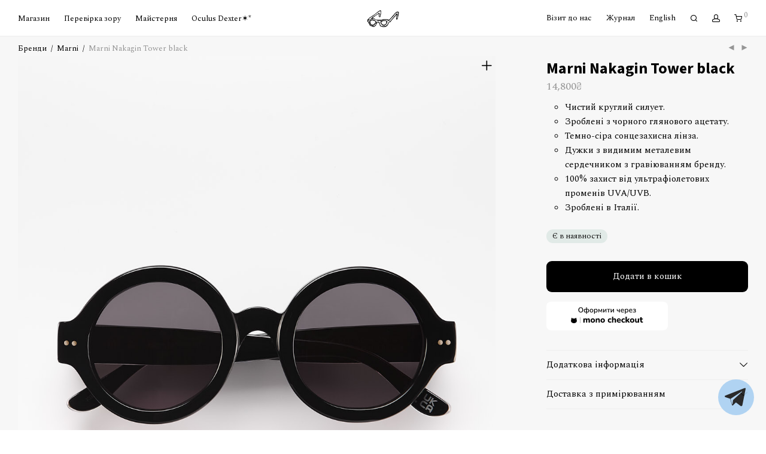

--- FILE ---
content_type: text/html; charset=UTF-8
request_url: https://helloglasses.com/shop/marni-nakagin-tower-black/
body_size: 29787
content:
<!DOCTYPE html>

<html lang="uk" class="footer-sticky-1">
    <head>
        <meta charset="UTF-8">
        <meta name="viewport" content="width=device-width, initial-scale=1.0, maximum-scale=1.0, user-scalable=no">
		<meta name='robots' content='index, follow, max-image-preview:large, max-snippet:-1, max-video-preview:-1' />
	<style>img:is([sizes="auto" i], [sizes^="auto," i]) { contain-intrinsic-size: 3000px 1500px }</style>
	<link rel="alternate" hreflang="uk" href="https://helloglasses.com/shop/marni-nakagin-tower-black/" />
<link rel="alternate" hreflang="en" href="https://helloglasses.com/en/shop/marni-nakagin-tower-black/" />
<link rel="alternate" hreflang="x-default" href="https://helloglasses.com/shop/marni-nakagin-tower-black/" />
<!-- Google (gtag.js) DataLayer режиму згоди, доданого Site Kit -->
<script type="text/javascript" id="google_gtagjs-js-consent-mode-data-layer">
/* <![CDATA[ */
window.dataLayer = window.dataLayer || [];function gtag(){dataLayer.push(arguments);}
gtag('consent', 'default', {"ad_personalization":"denied","ad_storage":"denied","ad_user_data":"denied","analytics_storage":"denied","functionality_storage":"denied","security_storage":"denied","personalization_storage":"denied","region":["AT","BE","BG","CH","CY","CZ","DE","DK","EE","ES","FI","FR","GB","GR","HR","HU","IE","IS","IT","LI","LT","LU","LV","MT","NL","NO","PL","PT","RO","SE","SI","SK"],"wait_for_update":500});
window._googlesitekitConsentCategoryMap = {"statistics":["analytics_storage"],"marketing":["ad_storage","ad_user_data","ad_personalization"],"functional":["functionality_storage","security_storage"],"preferences":["personalization_storage"]};
window._googlesitekitConsents = {"ad_personalization":"denied","ad_storage":"denied","ad_user_data":"denied","analytics_storage":"denied","functionality_storage":"denied","security_storage":"denied","personalization_storage":"denied","region":["AT","BE","BG","CH","CY","CZ","DE","DK","EE","ES","FI","FR","GB","GR","HR","HU","IE","IS","IT","LI","LT","LU","LV","MT","NL","NO","PL","PT","RO","SE","SI","SK"],"wait_for_update":500};
/* ]]> */
</script>
<!-- Закінчення тегу Google (gtag.js) DataLayer режиму згоди, доданого Site Kit -->

	<!-- This site is optimized with the Yoast SEO plugin v26.0 - https://yoast.com/wordpress/plugins/seo/ -->
	<title>Marni Nakagin Tower black &#183; Hello Glasses</title>
	<link rel="canonical" href="https://helloglasses.com/shop/marni-nakagin-tower-black/" />
	<meta property="og:locale" content="uk_UA" />
	<meta property="og:type" content="article" />
	<meta property="og:title" content="Marni Nakagin Tower black &#183; Hello Glasses" />
	<meta property="og:description" content="Чистий круглий силует.  Зроблені з чорного глянового ацетату.  Темно-сіра сонцезахисна лінза.  Дужки з видимим металевим сердечником з гравіюванням бренду.  100% захист від ультрафіолетових променів UVA/UVB.  Зроблені в Італії." />
	<meta property="og:url" content="https://helloglasses.com/shop/marni-nakagin-tower-black/" />
	<meta property="og:site_name" content="Hello Glasses" />
	<meta property="article:publisher" content="https://www.facebook.com/HelloGlasses" />
	<meta property="article:modified_time" content="2024-07-30T14:44:28+00:00" />
	<meta property="og:image" content="https://helloglasses.com/wp-content/uploads/2024/06/Marni-Nakagin-Tower-black-vvBG-desat-.jpg" />
	<meta property="og:image:width" content="1080" />
	<meta property="og:image:height" content="1350" />
	<meta property="og:image:type" content="image/jpeg" />
	<script type="application/ld+json" class="yoast-schema-graph">{"@context":"https://schema.org","@graph":[{"@type":"WebPage","@id":"https://helloglasses.com/shop/marni-nakagin-tower-black/","url":"https://helloglasses.com/shop/marni-nakagin-tower-black/","name":"Marni Nakagin Tower black &#183; Hello Glasses","isPartOf":{"@id":"https://helloglasses.com/#website"},"primaryImageOfPage":{"@id":"https://helloglasses.com/shop/marni-nakagin-tower-black/#primaryimage"},"image":{"@id":"https://helloglasses.com/shop/marni-nakagin-tower-black/#primaryimage"},"thumbnailUrl":"https://helloglasses.com/wp-content/uploads/2024/06/Marni-Nakagin-Tower-black-vvBG-desat-.jpg","datePublished":"2024-06-27T13:50:15+00:00","dateModified":"2024-07-30T14:44:28+00:00","breadcrumb":{"@id":"https://helloglasses.com/shop/marni-nakagin-tower-black/#breadcrumb"},"inLanguage":"uk","potentialAction":[{"@type":"ReadAction","target":["https://helloglasses.com/shop/marni-nakagin-tower-black/"]}]},{"@type":"ImageObject","inLanguage":"uk","@id":"https://helloglasses.com/shop/marni-nakagin-tower-black/#primaryimage","url":"https://helloglasses.com/wp-content/uploads/2024/06/Marni-Nakagin-Tower-black-vvBG-desat-.jpg","contentUrl":"https://helloglasses.com/wp-content/uploads/2024/06/Marni-Nakagin-Tower-black-vvBG-desat-.jpg","width":1080,"height":1350},{"@type":"BreadcrumbList","@id":"https://helloglasses.com/shop/marni-nakagin-tower-black/#breadcrumb","itemListElement":[{"@type":"ListItem","position":1,"name":"Главная","item":"https://helloglasses.com/"},{"@type":"ListItem","position":2,"name":"Всі товари","item":"https://helloglasses.com/all/"},{"@type":"ListItem","position":3,"name":"Marni Nakagin Tower black"}]},{"@type":"WebSite","@id":"https://helloglasses.com/#website","url":"https://helloglasses.com/","name":"Hello Glasses","description":"Захоплення, яке перетворилося на магазин оптики.","publisher":{"@id":"https://helloglasses.com/#organization"},"potentialAction":[{"@type":"SearchAction","target":{"@type":"EntryPoint","urlTemplate":"https://helloglasses.com/?s={search_term_string}"},"query-input":{"@type":"PropertyValueSpecification","valueRequired":true,"valueName":"search_term_string"}}],"inLanguage":"uk"},{"@type":"Organization","@id":"https://helloglasses.com/#organization","name":"Hello Glasses","url":"https://helloglasses.com/","logo":{"@type":"ImageObject","inLanguage":"uk","@id":"https://helloglasses.com/#/schema/logo/image/","url":"https://helloglasses.com/wp-content/uploads/2021/03/sun_icon.png","contentUrl":"https://helloglasses.com/wp-content/uploads/2021/03/sun_icon.png","width":400,"height":182,"caption":"Hello Glasses"},"image":{"@id":"https://helloglasses.com/#/schema/logo/image/"},"sameAs":["https://www.facebook.com/HelloGlasses","https://www.instagram.com/helloglasses/"]}]}</script>
	<!-- / Yoast SEO plugin. -->


<link rel='dns-prefetch' href='//www.googletagmanager.com' />
<link rel='dns-prefetch' href='//fonts.googleapis.com' />
<link rel='preconnect' href='https://fonts.gstatic.com' crossorigin />
<link rel="alternate" type="application/rss+xml" title="Hello Glasses &raquo; стрічка" href="https://helloglasses.com/feed/" />
<link rel="alternate" type="application/rss+xml" title="Hello Glasses &raquo; Канал коментарів" href="https://helloglasses.com/comments/feed/" />

<link rel='stylesheet' id='nm_js_composer_front-css' href='https://helloglasses.com/wp-content/themes/savoy/assets/css/visual-composer/nm-js_composer.css?ver=3.0.9' type='text/css' media='all' />
<link rel='stylesheet' id='wp-block-library-css' href='https://helloglasses.com/wp-includes/css/dist/block-library/style.min.css?ver=6.8.3' type='text/css' media='all' />
<style id='classic-theme-styles-inline-css' type='text/css'>
/*! This file is auto-generated */
.wp-block-button__link{color:#fff;background-color:#32373c;border-radius:9999px;box-shadow:none;text-decoration:none;padding:calc(.667em + 2px) calc(1.333em + 2px);font-size:1.125em}.wp-block-file__button{background:#32373c;color:#fff;text-decoration:none}
</style>
<style id='global-styles-inline-css' type='text/css'>
:root{--wp--preset--aspect-ratio--square: 1;--wp--preset--aspect-ratio--4-3: 4/3;--wp--preset--aspect-ratio--3-4: 3/4;--wp--preset--aspect-ratio--3-2: 3/2;--wp--preset--aspect-ratio--2-3: 2/3;--wp--preset--aspect-ratio--16-9: 16/9;--wp--preset--aspect-ratio--9-16: 9/16;--wp--preset--color--black: #000000;--wp--preset--color--cyan-bluish-gray: #abb8c3;--wp--preset--color--white: #ffffff;--wp--preset--color--pale-pink: #f78da7;--wp--preset--color--vivid-red: #cf2e2e;--wp--preset--color--luminous-vivid-orange: #ff6900;--wp--preset--color--luminous-vivid-amber: #fcb900;--wp--preset--color--light-green-cyan: #7bdcb5;--wp--preset--color--vivid-green-cyan: #00d084;--wp--preset--color--pale-cyan-blue: #8ed1fc;--wp--preset--color--vivid-cyan-blue: #0693e3;--wp--preset--color--vivid-purple: #9b51e0;--wp--preset--gradient--vivid-cyan-blue-to-vivid-purple: linear-gradient(135deg,rgba(6,147,227,1) 0%,rgb(155,81,224) 100%);--wp--preset--gradient--light-green-cyan-to-vivid-green-cyan: linear-gradient(135deg,rgb(122,220,180) 0%,rgb(0,208,130) 100%);--wp--preset--gradient--luminous-vivid-amber-to-luminous-vivid-orange: linear-gradient(135deg,rgba(252,185,0,1) 0%,rgba(255,105,0,1) 100%);--wp--preset--gradient--luminous-vivid-orange-to-vivid-red: linear-gradient(135deg,rgba(255,105,0,1) 0%,rgb(207,46,46) 100%);--wp--preset--gradient--very-light-gray-to-cyan-bluish-gray: linear-gradient(135deg,rgb(238,238,238) 0%,rgb(169,184,195) 100%);--wp--preset--gradient--cool-to-warm-spectrum: linear-gradient(135deg,rgb(74,234,220) 0%,rgb(151,120,209) 20%,rgb(207,42,186) 40%,rgb(238,44,130) 60%,rgb(251,105,98) 80%,rgb(254,248,76) 100%);--wp--preset--gradient--blush-light-purple: linear-gradient(135deg,rgb(255,206,236) 0%,rgb(152,150,240) 100%);--wp--preset--gradient--blush-bordeaux: linear-gradient(135deg,rgb(254,205,165) 0%,rgb(254,45,45) 50%,rgb(107,0,62) 100%);--wp--preset--gradient--luminous-dusk: linear-gradient(135deg,rgb(255,203,112) 0%,rgb(199,81,192) 50%,rgb(65,88,208) 100%);--wp--preset--gradient--pale-ocean: linear-gradient(135deg,rgb(255,245,203) 0%,rgb(182,227,212) 50%,rgb(51,167,181) 100%);--wp--preset--gradient--electric-grass: linear-gradient(135deg,rgb(202,248,128) 0%,rgb(113,206,126) 100%);--wp--preset--gradient--midnight: linear-gradient(135deg,rgb(2,3,129) 0%,rgb(40,116,252) 100%);--wp--preset--font-size--small: 13px;--wp--preset--font-size--medium: 20px;--wp--preset--font-size--large: 36px;--wp--preset--font-size--x-large: 42px;--wp--preset--spacing--20: 0.44rem;--wp--preset--spacing--30: 0.67rem;--wp--preset--spacing--40: 1rem;--wp--preset--spacing--50: 1.5rem;--wp--preset--spacing--60: 2.25rem;--wp--preset--spacing--70: 3.38rem;--wp--preset--spacing--80: 5.06rem;--wp--preset--shadow--natural: 6px 6px 9px rgba(0, 0, 0, 0.2);--wp--preset--shadow--deep: 12px 12px 50px rgba(0, 0, 0, 0.4);--wp--preset--shadow--sharp: 6px 6px 0px rgba(0, 0, 0, 0.2);--wp--preset--shadow--outlined: 6px 6px 0px -3px rgba(255, 255, 255, 1), 6px 6px rgba(0, 0, 0, 1);--wp--preset--shadow--crisp: 6px 6px 0px rgba(0, 0, 0, 1);}:where(.is-layout-flex){gap: 0.5em;}:where(.is-layout-grid){gap: 0.5em;}body .is-layout-flex{display: flex;}.is-layout-flex{flex-wrap: wrap;align-items: center;}.is-layout-flex > :is(*, div){margin: 0;}body .is-layout-grid{display: grid;}.is-layout-grid > :is(*, div){margin: 0;}:where(.wp-block-columns.is-layout-flex){gap: 2em;}:where(.wp-block-columns.is-layout-grid){gap: 2em;}:where(.wp-block-post-template.is-layout-flex){gap: 1.25em;}:where(.wp-block-post-template.is-layout-grid){gap: 1.25em;}.has-black-color{color: var(--wp--preset--color--black) !important;}.has-cyan-bluish-gray-color{color: var(--wp--preset--color--cyan-bluish-gray) !important;}.has-white-color{color: var(--wp--preset--color--white) !important;}.has-pale-pink-color{color: var(--wp--preset--color--pale-pink) !important;}.has-vivid-red-color{color: var(--wp--preset--color--vivid-red) !important;}.has-luminous-vivid-orange-color{color: var(--wp--preset--color--luminous-vivid-orange) !important;}.has-luminous-vivid-amber-color{color: var(--wp--preset--color--luminous-vivid-amber) !important;}.has-light-green-cyan-color{color: var(--wp--preset--color--light-green-cyan) !important;}.has-vivid-green-cyan-color{color: var(--wp--preset--color--vivid-green-cyan) !important;}.has-pale-cyan-blue-color{color: var(--wp--preset--color--pale-cyan-blue) !important;}.has-vivid-cyan-blue-color{color: var(--wp--preset--color--vivid-cyan-blue) !important;}.has-vivid-purple-color{color: var(--wp--preset--color--vivid-purple) !important;}.has-black-background-color{background-color: var(--wp--preset--color--black) !important;}.has-cyan-bluish-gray-background-color{background-color: var(--wp--preset--color--cyan-bluish-gray) !important;}.has-white-background-color{background-color: var(--wp--preset--color--white) !important;}.has-pale-pink-background-color{background-color: var(--wp--preset--color--pale-pink) !important;}.has-vivid-red-background-color{background-color: var(--wp--preset--color--vivid-red) !important;}.has-luminous-vivid-orange-background-color{background-color: var(--wp--preset--color--luminous-vivid-orange) !important;}.has-luminous-vivid-amber-background-color{background-color: var(--wp--preset--color--luminous-vivid-amber) !important;}.has-light-green-cyan-background-color{background-color: var(--wp--preset--color--light-green-cyan) !important;}.has-vivid-green-cyan-background-color{background-color: var(--wp--preset--color--vivid-green-cyan) !important;}.has-pale-cyan-blue-background-color{background-color: var(--wp--preset--color--pale-cyan-blue) !important;}.has-vivid-cyan-blue-background-color{background-color: var(--wp--preset--color--vivid-cyan-blue) !important;}.has-vivid-purple-background-color{background-color: var(--wp--preset--color--vivid-purple) !important;}.has-black-border-color{border-color: var(--wp--preset--color--black) !important;}.has-cyan-bluish-gray-border-color{border-color: var(--wp--preset--color--cyan-bluish-gray) !important;}.has-white-border-color{border-color: var(--wp--preset--color--white) !important;}.has-pale-pink-border-color{border-color: var(--wp--preset--color--pale-pink) !important;}.has-vivid-red-border-color{border-color: var(--wp--preset--color--vivid-red) !important;}.has-luminous-vivid-orange-border-color{border-color: var(--wp--preset--color--luminous-vivid-orange) !important;}.has-luminous-vivid-amber-border-color{border-color: var(--wp--preset--color--luminous-vivid-amber) !important;}.has-light-green-cyan-border-color{border-color: var(--wp--preset--color--light-green-cyan) !important;}.has-vivid-green-cyan-border-color{border-color: var(--wp--preset--color--vivid-green-cyan) !important;}.has-pale-cyan-blue-border-color{border-color: var(--wp--preset--color--pale-cyan-blue) !important;}.has-vivid-cyan-blue-border-color{border-color: var(--wp--preset--color--vivid-cyan-blue) !important;}.has-vivid-purple-border-color{border-color: var(--wp--preset--color--vivid-purple) !important;}.has-vivid-cyan-blue-to-vivid-purple-gradient-background{background: var(--wp--preset--gradient--vivid-cyan-blue-to-vivid-purple) !important;}.has-light-green-cyan-to-vivid-green-cyan-gradient-background{background: var(--wp--preset--gradient--light-green-cyan-to-vivid-green-cyan) !important;}.has-luminous-vivid-amber-to-luminous-vivid-orange-gradient-background{background: var(--wp--preset--gradient--luminous-vivid-amber-to-luminous-vivid-orange) !important;}.has-luminous-vivid-orange-to-vivid-red-gradient-background{background: var(--wp--preset--gradient--luminous-vivid-orange-to-vivid-red) !important;}.has-very-light-gray-to-cyan-bluish-gray-gradient-background{background: var(--wp--preset--gradient--very-light-gray-to-cyan-bluish-gray) !important;}.has-cool-to-warm-spectrum-gradient-background{background: var(--wp--preset--gradient--cool-to-warm-spectrum) !important;}.has-blush-light-purple-gradient-background{background: var(--wp--preset--gradient--blush-light-purple) !important;}.has-blush-bordeaux-gradient-background{background: var(--wp--preset--gradient--blush-bordeaux) !important;}.has-luminous-dusk-gradient-background{background: var(--wp--preset--gradient--luminous-dusk) !important;}.has-pale-ocean-gradient-background{background: var(--wp--preset--gradient--pale-ocean) !important;}.has-electric-grass-gradient-background{background: var(--wp--preset--gradient--electric-grass) !important;}.has-midnight-gradient-background{background: var(--wp--preset--gradient--midnight) !important;}.has-small-font-size{font-size: var(--wp--preset--font-size--small) !important;}.has-medium-font-size{font-size: var(--wp--preset--font-size--medium) !important;}.has-large-font-size{font-size: var(--wp--preset--font-size--large) !important;}.has-x-large-font-size{font-size: var(--wp--preset--font-size--x-large) !important;}
:where(.wp-block-post-template.is-layout-flex){gap: 1.25em;}:where(.wp-block-post-template.is-layout-grid){gap: 1.25em;}
:where(.wp-block-columns.is-layout-flex){gap: 2em;}:where(.wp-block-columns.is-layout-grid){gap: 2em;}
:root :where(.wp-block-pullquote){font-size: 1.5em;line-height: 1.6;}
</style>
<link rel='stylesheet' id='tcbfw-style-css' href='https://helloglasses.com/wp-content/plugins/telegram-contact-button/assets/css/style.css?ver=6.8.3' type='text/css' media='all' />
<link rel='stylesheet' id='tcbfw-animate-css' href='https://helloglasses.com/wp-content/plugins/telegram-contact-button/assets/css/ak86_animate.css?ver=6.8.3' type='text/css' media='all' />
<link rel='stylesheet' id='tcbfw-socicon-css' href='https://helloglasses.com/wp-content/plugins/telegram-contact-button/assets/css/socicon.css?ver=6.8.3' type='text/css' media='all' />
<link rel='stylesheet' id='wcml-dropdown-0-css' href='//helloglasses.com/wp-content/plugins/woocommerce-multilingual/templates/currency-switchers/legacy-dropdown/style.css?ver=5.5.1' type='text/css' media='all' />
<link rel='stylesheet' id='photoswipe-css' href='https://helloglasses.com/wp-content/plugins/woocommerce/assets/css/photoswipe/photoswipe.min.css?ver=10.1.1' type='text/css' media='all' />
<link rel='stylesheet' id='photoswipe-default-skin-css' href='https://helloglasses.com/wp-content/plugins/woocommerce/assets/css/photoswipe/default-skin/default-skin.min.css?ver=10.1.1' type='text/css' media='all' />
<style id='woocommerce-inline-inline-css' type='text/css'>
.woocommerce form .form-row .required { visibility: visible; }
</style>
<link rel='stylesheet' id='wpml-legacy-dropdown-0-css' href='https://helloglasses.com/wp-content/plugins/sitepress-multilingual-cms/templates/language-switchers/legacy-dropdown/style.min.css?ver=1' type='text/css' media='all' />
<style id='wpml-legacy-dropdown-0-inline-css' type='text/css'>
.wpml-ls-sidebars-footer{background-color:#f7f7f7;}.wpml-ls-sidebars-footer a, .wpml-ls-sidebars-footer .wpml-ls-sub-menu a, .wpml-ls-sidebars-footer .wpml-ls-sub-menu a:link, .wpml-ls-sidebars-footer li:not(.wpml-ls-current-language) .wpml-ls-link, .wpml-ls-sidebars-footer li:not(.wpml-ls-current-language) .wpml-ls-link:link {color:#a3a3a3;}.wpml-ls-sidebars-footer .wpml-ls-sub-menu a:hover,.wpml-ls-sidebars-footer .wpml-ls-sub-menu a:focus, .wpml-ls-sidebars-footer .wpml-ls-sub-menu a:link:hover, .wpml-ls-sidebars-footer .wpml-ls-sub-menu a:link:focus {color:#0a0a0a;}.wpml-ls-sidebars-footer .wpml-ls-current-language > a {color:#000000;}
</style>
<link rel='stylesheet' id='wpml-legacy-horizontal-list-0-css' href='https://helloglasses.com/wp-content/plugins/sitepress-multilingual-cms/templates/language-switchers/legacy-list-horizontal/style.min.css?ver=1' type='text/css' media='all' />
<link rel='stylesheet' id='wpml-menu-item-0-css' href='https://helloglasses.com/wp-content/plugins/sitepress-multilingual-cms/templates/language-switchers/menu-item/style.min.css?ver=1' type='text/css' media='all' />
<link rel='stylesheet' id='mono-btn-css' href='https://helloglasses.com/wp-content/plugins/mono-checkout/css/mono-btn.css?ver=1.11.0' type='text/css' media='all' />
<link rel='stylesheet' id='mono-single-css' href='https://helloglasses.com/wp-content/plugins/mono-checkout/css/mono-checkout-single.css?ver=1.11.0' type='text/css' media='all' />
<link rel='stylesheet' id='brands-styles-css' href='https://helloglasses.com/wp-content/plugins/woocommerce/assets/css/brands.css?ver=10.1.1' type='text/css' media='all' />
<link rel='stylesheet' id='normalize-css' href='https://helloglasses.com/wp-content/themes/savoy/assets/css/third-party/normalize.min.css?ver=3.0.2' type='text/css' media='all' />
<link rel='stylesheet' id='slick-slider-css' href='https://helloglasses.com/wp-content/themes/savoy/assets/css/third-party/slick.min.css?ver=1.5.5' type='text/css' media='all' />
<link rel='stylesheet' id='slick-slider-theme-css' href='https://helloglasses.com/wp-content/themes/savoy/assets/css/third-party/slick-theme.min.css?ver=1.5.5' type='text/css' media='all' />
<link rel='stylesheet' id='magnific-popup-css' href='https://helloglasses.com/wp-content/themes/savoy/assets/css/third-party/magnific-popup.min.css?ver=6.8.3' type='text/css' media='all' />
<link rel='stylesheet' id='nm-grid-css' href='https://helloglasses.com/wp-content/themes/savoy/assets/css/grid.css?ver=3.0.9' type='text/css' media='all' />
<link rel='stylesheet' id='nm-shop-css' href='https://helloglasses.com/wp-content/themes/savoy/assets/css/shop.css?ver=3.0.9' type='text/css' media='all' />
<link rel='stylesheet' id='nm-icons-css' href='https://helloglasses.com/wp-content/themes/savoy/assets/css/font-icons/theme-icons/theme-icons.min.css?ver=3.0.9' type='text/css' media='all' />
<link rel='stylesheet' id='nm-core-css' href='https://helloglasses.com/wp-content/themes/savoy/style.css?ver=3.0.9' type='text/css' media='all' />
<link rel='stylesheet' id='nm-elements-css' href='https://helloglasses.com/wp-content/themes/savoy/assets/css/elements.css?ver=3.0.9' type='text/css' media='all' />
<link rel="preload" as="style" href="https://fonts.googleapis.com/css?family=Spectral:400,700%7CSource%20Sans%203:400,700&#038;subset=cyrillic,cyrillic-ext&#038;display=swap&#038;ver=1768773878" /><link rel="stylesheet" href="https://fonts.googleapis.com/css?family=Spectral:400,700%7CSource%20Sans%203:400,700&#038;subset=cyrillic,cyrillic-ext&#038;display=swap&#038;ver=1768773878" media="print" onload="this.media='all'"><noscript><link rel="stylesheet" href="https://fonts.googleapis.com/css?family=Spectral:400,700%7CSource%20Sans%203:400,700&#038;subset=cyrillic,cyrillic-ext&#038;display=swap&#038;ver=1768773878" /></noscript><link rel='stylesheet' id='nm-child-theme-css' href='https://helloglasses.com/wp-content/themes/savoy-child/style.css?ver=6.8.3' type='text/css' media='all' />
<script type="text/javascript" id="wpml-cookie-js-extra">
/* <![CDATA[ */
var wpml_cookies = {"wp-wpml_current_language":{"value":"uk","expires":1,"path":"\/"}};
var wpml_cookies = {"wp-wpml_current_language":{"value":"uk","expires":1,"path":"\/"}};
/* ]]> */
</script>
<script type="text/javascript" src="https://helloglasses.com/wp-content/plugins/sitepress-multilingual-cms/res/js/cookies/language-cookie.js?ver=476000" id="wpml-cookie-js" defer="defer" data-wp-strategy="defer"></script>
<script type="text/javascript" src="https://helloglasses.com/wp-includes/js/jquery/jquery.min.js?ver=3.7.1" id="jquery-core-js"></script>
<script type="text/javascript" src="https://helloglasses.com/wp-includes/js/jquery/jquery-migrate.min.js?ver=3.4.1" id="jquery-migrate-js"></script>
<script type="text/javascript" src="https://helloglasses.com/wp-content/plugins/woocommerce/assets/js/jquery-blockui/jquery.blockUI.min.js?ver=2.7.0-wc.10.1.1" id="jquery-blockui-js" data-wp-strategy="defer"></script>
<script type="text/javascript" id="wc-add-to-cart-js-extra">
/* <![CDATA[ */
var wc_add_to_cart_params = {"ajax_url":"\/wp-admin\/admin-ajax.php","wc_ajax_url":"\/?wc-ajax=%%endpoint%%","i18n_view_cart":"\u041f\u0435\u0440\u0435\u0433\u043b\u044f\u043d\u0443\u0442\u0438 \u043a\u043e\u0448\u0438\u043a","cart_url":"https:\/\/helloglasses.com\/cart\/","is_cart":"","cart_redirect_after_add":"no"};
/* ]]> */
</script>
<script type="text/javascript" src="https://helloglasses.com/wp-content/plugins/woocommerce/assets/js/frontend/add-to-cart.min.js?ver=10.1.1" id="wc-add-to-cart-js" defer="defer" data-wp-strategy="defer"></script>
<script type="text/javascript" src="https://helloglasses.com/wp-content/plugins/woocommerce/assets/js/flexslider/jquery.flexslider.min.js?ver=2.7.2-wc.10.1.1" id="flexslider-js" defer="defer" data-wp-strategy="defer"></script>
<script type="text/javascript" src="https://helloglasses.com/wp-content/plugins/woocommerce/assets/js/photoswipe/photoswipe.min.js?ver=4.1.1-wc.10.1.1" id="photoswipe-js" defer="defer" data-wp-strategy="defer"></script>
<script type="text/javascript" src="https://helloglasses.com/wp-content/plugins/woocommerce/assets/js/photoswipe/photoswipe-ui-default.min.js?ver=4.1.1-wc.10.1.1" id="photoswipe-ui-default-js" defer="defer" data-wp-strategy="defer"></script>
<script type="text/javascript" id="wc-single-product-js-extra">
/* <![CDATA[ */
var wc_single_product_params = {"i18n_required_rating_text":"\u0411\u0443\u0434\u044c \u043b\u0430\u0441\u043a\u0430, \u043e\u0446\u0456\u043d\u0456\u0442\u044c","i18n_rating_options":["1 \u0437 5 \u0437\u0456\u0440\u043e\u043a","2 \u0437 5 \u0437\u0456\u0440\u043e\u043a","3 \u0437 5 \u0437\u0456\u0440\u043e\u043a","4 \u0437 5 \u0437\u0456\u0440\u043e\u043a","5 \u0437 5 \u0437\u0456\u0440\u043e\u043a"],"i18n_product_gallery_trigger_text":"\u041f\u0435\u0440\u0435\u0433\u043b\u044f\u0434 \u0433\u0430\u043b\u0435\u0440\u0435\u0457 \u0437\u043e\u0431\u0440\u0430\u0436\u0435\u043d\u044c \u0443 \u043f\u043e\u0432\u043d\u043e\u0435\u043a\u0440\u0430\u043d\u043d\u043e\u043c\u0443 \u0440\u0435\u0436\u0438\u043c\u0456","review_rating_required":"no","flexslider":{"rtl":false,"animation":"fade","smoothHeight":false,"directionNav":true,"controlNav":"thumbnails","slideshow":false,"animationSpeed":300,"animationLoop":true,"allowOneSlide":false},"zoom_enabled":"","zoom_options":[],"photoswipe_enabled":"1","photoswipe_options":{"shareEl":true,"closeOnScroll":false,"history":false,"hideAnimationDuration":0,"showAnimationDuration":0,"showHideOpacity":true,"bgOpacity":1,"loop":false,"closeOnVerticalDrag":false,"barsSize":{"top":0,"bottom":0},"tapToClose":true,"tapToToggleControls":false,"shareButtons":[{"id":"facebook","label":"Share on Facebook","url":"https:\/\/www.facebook.com\/sharer\/sharer.php?u={{url}}"},{"id":"twitter","label":"Tweet","url":"https:\/\/twitter.com\/intent\/tweet?text={{text}}&url={{url}}"},{"id":"pinterest","label":"Pin it","url":"http:\/\/www.pinterest.com\/pin\/create\/button\/?url={{url}}&media={{image_url}}&description={{text}}"},{"id":"download","label":"Download image","url":"{{raw_image_url}}","download":true}]},"flexslider_enabled":"1"};
/* ]]> */
</script>
<script type="text/javascript" src="https://helloglasses.com/wp-content/plugins/woocommerce/assets/js/frontend/single-product.min.js?ver=10.1.1" id="wc-single-product-js" defer="defer" data-wp-strategy="defer"></script>
<script type="text/javascript" src="https://helloglasses.com/wp-content/plugins/woocommerce/assets/js/js-cookie/js.cookie.min.js?ver=2.1.4-wc.10.1.1" id="js-cookie-js" data-wp-strategy="defer"></script>
<script type="text/javascript" src="https://helloglasses.com/wp-content/plugins/sitepress-multilingual-cms/templates/language-switchers/legacy-dropdown/script.min.js?ver=1" id="wpml-legacy-dropdown-0-js"></script>
<script type="text/javascript" id="mono-frontend-handlers-js-extra">
/* <![CDATA[ */
var mono = {"ajax_url":"https:\/\/helloglasses.com\/wp-admin\/admin-ajax.php"};
/* ]]> */
</script>
<script type="text/javascript" src="https://helloglasses.com/wp-content/plugins/mono-checkout/js/frontend-handlers.js?ver=1.11.0" id="mono-frontend-handlers-js"></script>
<script type="text/javascript" id="zxcvbn-async-js-extra">
/* <![CDATA[ */
var _zxcvbnSettings = {"src":"https:\/\/helloglasses.com\/wp-includes\/js\/zxcvbn.min.js"};
/* ]]> */
</script>
<script type="text/javascript" src="https://helloglasses.com/wp-includes/js/zxcvbn-async.min.js?ver=1.0" id="zxcvbn-async-js"></script>
<script type="text/javascript" src="https://helloglasses.com/wp-includes/js/dist/hooks.min.js?ver=4d63a3d491d11ffd8ac6" id="wp-hooks-js"></script>
<script type="text/javascript" src="https://helloglasses.com/wp-includes/js/dist/i18n.min.js?ver=5e580eb46a90c2b997e6" id="wp-i18n-js"></script>
<script type="text/javascript" id="wp-i18n-js-after">
/* <![CDATA[ */
wp.i18n.setLocaleData( { 'text direction\u0004ltr': [ 'ltr' ] } );
/* ]]> */
</script>
<script type="text/javascript" id="password-strength-meter-js-extra">
/* <![CDATA[ */
var pwsL10n = {"unknown":"\u0421\u0438\u043b\u0430 \u043f\u0430\u0440\u043e\u043b\u044e \u043d\u0435\u0432\u0456\u0434\u043e\u043c\u0430","short":"\u0414\u0443\u0436\u0435 \u0441\u043b\u0430\u0431\u043a\u0438\u0439","bad":"\u0421\u043b\u0430\u0431\u043a\u0438\u0439","good":"\u0421\u0435\u0440\u0435\u0434\u043d\u0456\u0439","strong":"\u0421\u0438\u043b\u044c\u043d\u0438\u0439","mismatch":"\u041f\u0430\u0440\u043e\u043b\u0456 \u043d\u0435 \u0441\u043f\u0456\u0432\u043f\u0430\u0434\u0430\u044e\u0442\u044c"};
/* ]]> */
</script>
<script type="text/javascript" id="password-strength-meter-js-translations">
/* <![CDATA[ */
( function( domain, translations ) {
	var localeData = translations.locale_data[ domain ] || translations.locale_data.messages;
	localeData[""].domain = domain;
	wp.i18n.setLocaleData( localeData, domain );
} )( "default", {"translation-revision-date":"2025-04-18 20:08:54+0000","generator":"GlotPress\/4.0.1","domain":"messages","locale_data":{"messages":{"":{"domain":"messages","plural-forms":"nplurals=3; plural=(n % 10 == 1 && n % 100 != 11) ? 0 : ((n % 10 >= 2 && n % 10 <= 4 && (n % 100 < 12 || n % 100 > 14)) ? 1 : 2);","lang":"uk_UA"},"%1$s is deprecated since version %2$s! Use %3$s instead. Please consider writing more inclusive code.":["%1$s \u0437\u0430\u0441\u0442\u0430\u0440\u0456\u043b\u0430 \u0437 \u0432\u0435\u0440\u0441\u0456\u0457 %2$s! \u0417\u0430\u043c\u0456\u0441\u0442\u044c \u043d\u0435\u0457 \u0432\u0438\u043a\u043e\u0440\u0438\u0441\u0442\u043e\u0432\u0443\u0439\u0442\u0435 %3$s. \u0411\u0443\u0434\u044c \u043b\u0430\u0441\u043a\u0430, \u0440\u043e\u0437\u0433\u043b\u044f\u043d\u044c\u0442\u0435 \u043c\u043e\u0436\u043b\u0438\u0432\u0456\u0441\u0442\u044c \u043d\u0430\u043f\u0438\u0441\u0430\u043d\u043d\u044f \u0431\u0456\u043b\u044c\u0448 \u0456\u043d\u043a\u043b\u044e\u0437\u0438\u0432\u043d\u043e\u0457 \u043a\u043e\u0434\u0443."]}},"comment":{"reference":"wp-admin\/js\/password-strength-meter.js"}} );
/* ]]> */
</script>
<script type="text/javascript" src="https://helloglasses.com/wp-admin/js/password-strength-meter.min.js?ver=6.8.3" id="password-strength-meter-js"></script>
<script type="text/javascript" id="wc-password-strength-meter-js-extra">
/* <![CDATA[ */
var wc_password_strength_meter_params = {"min_password_strength":"3","i18n_password_error":"\u0411\u0443\u0434\u044c \u043b\u0430\u0441\u043a\u0430, \u0432\u0432\u0435\u0434\u0456\u0442\u044c \u043d\u0430\u0434\u0456\u0439\u043d\u0456\u0448\u0438\u0439 \u043f\u0430\u0440\u043e\u043b\u044c.","i18n_password_hint":"\u041f\u0456\u0434\u043a\u0430\u0437\u043a\u0430: \u041f\u0430\u0440\u043e\u043b\u044c \u043f\u043e\u0432\u0438\u043d\u0435\u043d \u043c\u0430\u0442\u0438 \u0449\u043e\u043d\u0430\u0439\u043c\u0435\u043d\u0448\u0435 12 \u0441\u0438\u043c\u0432\u043e\u043b\u0456\u0432. \u0429\u043e\u0431 \u0437\u0440\u043e\u0431\u0438\u0442\u0438 \u0439\u043e\u0433\u043e \u0441\u0438\u043b\u044c\u043d\u0456\u0448\u0438\u043c, \u0432\u0438\u043a\u043e\u0440\u0438\u0441\u0442\u043e\u0432\u0443\u0439\u0442\u0435 \u0432\u0435\u043b\u0438\u043a\u0456 \u0442\u0430 \u043c\u0430\u043b\u0435\u043d\u044c\u043a\u0456 \u0431\u0443\u043a\u0432\u0438, \u0446\u0438\u0444\u0440\u0438, \u0442\u0430 \u0441\u043f\u0435\u0446\u0456\u0430\u043b\u044c\u043d\u0456 \u0441\u0438\u043c\u0432\u043e\u043b\u0438."};
var wc_password_strength_meter_params = {"min_password_strength":"3","stop_checkout":"","i18n_password_error":"\u0411\u0443\u0434\u044c \u043b\u0430\u0441\u043a\u0430, \u0432\u0432\u0435\u0434\u0456\u0442\u044c \u043d\u0430\u0434\u0456\u0439\u043d\u0456\u0448\u0438\u0439 \u043f\u0430\u0440\u043e\u043b\u044c.","i18n_password_hint":"\u041f\u0456\u0434\u043a\u0430\u0437\u043a\u0430: \u041f\u0430\u0440\u043e\u043b\u044c \u043f\u043e\u0432\u0438\u043d\u0435\u043d \u043c\u0430\u0442\u0438 \u0449\u043e\u043d\u0430\u0439\u043c\u0435\u043d\u0448\u0435 12 \u0441\u0438\u043c\u0432\u043e\u043b\u0456\u0432. \u0429\u043e\u0431 \u0437\u0440\u043e\u0431\u0438\u0442\u0438 \u0439\u043e\u0433\u043e \u0441\u0438\u043b\u044c\u043d\u0456\u0448\u0438\u043c, \u0432\u0438\u043a\u043e\u0440\u0438\u0441\u0442\u043e\u0432\u0443\u0439\u0442\u0435 \u0432\u0435\u043b\u0438\u043a\u0456 \u0442\u0430 \u043c\u0430\u043b\u0435\u043d\u044c\u043a\u0456 \u0431\u0443\u043a\u0432\u0438, \u0446\u0438\u0444\u0440\u0438, \u0442\u0430 \u0441\u043f\u0435\u0446\u0456\u0430\u043b\u044c\u043d\u0456 \u0441\u0438\u043c\u0432\u043e\u043b\u0438."};
/* ]]> */
</script>
<script type="text/javascript" src="https://helloglasses.com/wp-content/plugins/woocommerce/assets/js/frontend/password-strength-meter.min.js?ver=10.1.1" id="wc-password-strength-meter-js" defer="defer" data-wp-strategy="defer"></script>
<script type="text/javascript" id="wc-cart-fragments-js-extra">
/* <![CDATA[ */
var wc_cart_fragments_params = {"ajax_url":"\/wp-admin\/admin-ajax.php","wc_ajax_url":"\/?wc-ajax=%%endpoint%%","cart_hash_key":"wc_cart_hash_d18b767dde9edbc26d6502677c539364-uk","fragment_name":"wc_fragments_d18b767dde9edbc26d6502677c539364","request_timeout":"5000"};
/* ]]> */
</script>
<script type="text/javascript" src="https://helloglasses.com/wp-content/plugins/woocommerce/assets/js/frontend/cart-fragments.min.js?ver=10.1.1" id="wc-cart-fragments-js" defer="defer" data-wp-strategy="defer"></script>

<!-- Початок фрагмента тегу Google (gtag.js), доданого за допомогою Site Kit -->
<!-- Фрагмент Google Analytics, доданий Site Kit -->
<!-- Фрагмент Google Ads додано за допомогою Site Kit -->
<script type="text/javascript" src="https://www.googletagmanager.com/gtag/js?id=GT-T9KB2H" id="google_gtagjs-js" async></script>
<script type="text/javascript" id="google_gtagjs-js-after">
/* <![CDATA[ */
window.dataLayer = window.dataLayer || [];function gtag(){dataLayer.push(arguments);}
gtag("set","linker",{"domains":["helloglasses.com"]});
gtag("js", new Date());
gtag("set", "developer_id.dZTNiMT", true);
gtag("config", "GT-T9KB2H", {"googlesitekit_post_type":"product"});
gtag("config", "AW-956979049");
 window._googlesitekit = window._googlesitekit || {}; window._googlesitekit.throttledEvents = []; window._googlesitekit.gtagEvent = (name, data) => { var key = JSON.stringify( { name, data } ); if ( !! window._googlesitekit.throttledEvents[ key ] ) { return; } window._googlesitekit.throttledEvents[ key ] = true; setTimeout( () => { delete window._googlesitekit.throttledEvents[ key ]; }, 5 ); gtag( "event", name, { ...data, event_source: "site-kit" } ); }; 
/* ]]> */
</script>
<script></script><link rel="https://api.w.org/" href="https://helloglasses.com/wp-json/" /><link rel="alternate" title="JSON" type="application/json" href="https://helloglasses.com/wp-json/wp/v2/product/72351" /><link rel="EditURI" type="application/rsd+xml" title="RSD" href="https://helloglasses.com/xmlrpc.php?rsd" />
<meta name="generator" content="WordPress 6.8.3" />
<meta name="generator" content="WooCommerce 10.1.1" />
<link rel='shortlink' href='https://helloglasses.com/?p=72351' />
<link rel="alternate" title="oEmbed (JSON)" type="application/json+oembed" href="https://helloglasses.com/wp-json/oembed/1.0/embed?url=https%3A%2F%2Fhelloglasses.com%2Fshop%2Fmarni-nakagin-tower-black%2F" />
<link rel="alternate" title="oEmbed (XML)" type="text/xml+oembed" href="https://helloglasses.com/wp-json/oembed/1.0/embed?url=https%3A%2F%2Fhelloglasses.com%2Fshop%2Fmarni-nakagin-tower-black%2F&#038;format=xml" />
<meta name="generator" content="WPML ver:4.7.6 stt:1,54;" />
<meta name="generator" content="Site Kit by Google 1.171.0" /><meta name="generator" content="Redux 4.5.7" /><!-- Google site verification - Google for WooCommerce -->
<meta name="google-site-verification" content="5jWvtjwUlSpe3YMK54yilMb0uuJLx3709LmQJcB0bZk" />
	<noscript><style>.woocommerce-product-gallery{ opacity: 1 !important; }</style></noscript>
				<script  type="text/javascript">
				!function(f,b,e,v,n,t,s){if(f.fbq)return;n=f.fbq=function(){n.callMethod?
					n.callMethod.apply(n,arguments):n.queue.push(arguments)};if(!f._fbq)f._fbq=n;
					n.push=n;n.loaded=!0;n.version='2.0';n.queue=[];t=b.createElement(e);t.async=!0;
					t.src=v;s=b.getElementsByTagName(e)[0];s.parentNode.insertBefore(t,s)}(window,
					document,'script','https://connect.facebook.net/en_US/fbevents.js');
			</script>
			<!-- WooCommerce Facebook Integration Begin -->
			<script  type="text/javascript">

				fbq('init', '1034976824002079', {}, {
    "agent": "woocommerce_0-10.1.1-3.5.6"
});

				document.addEventListener( 'DOMContentLoaded', function() {
					// Insert placeholder for events injected when a product is added to the cart through AJAX.
					document.body.insertAdjacentHTML( 'beforeend', '<div class=\"wc-facebook-pixel-event-placeholder\"></div>' );
				}, false );

			</script>
			<!-- WooCommerce Facebook Integration End -->
			<meta name="generator" content="Powered by WPBakery Page Builder - drag and drop page builder for WordPress."/>
<link rel="icon" href="https://helloglasses.com/wp-content/uploads/2021/03/cropped-optical_icon-1-32x32.png" sizes="32x32" />
<link rel="icon" href="https://helloglasses.com/wp-content/uploads/2021/03/cropped-optical_icon-1-192x192.png" sizes="192x192" />
<link rel="apple-touch-icon" href="https://helloglasses.com/wp-content/uploads/2021/03/cropped-optical_icon-1-180x180.png" />
<meta name="msapplication-TileImage" content="https://helloglasses.com/wp-content/uploads/2021/03/cropped-optical_icon-1-270x270.png" />
<style type="text/css" class="nm-custom-styles">:root{ --nm--font-size-xsmall:11px;--nm--font-size-small:13px;--nm--font-size-medium:15px;--nm--font-size-large:15px;--nm--color-font:#000000;--nm--color-font-strong:#000000;--nm--color-font-highlight:#959595;--nm--color-border:#EDEDED;--nm--color-button:#FFFFFF;--nm--color-button-background:#000000;--nm--color-body-background:#FFFFFF;--nm--border-radius-container:0px;--nm--border-radius-image:0px;--nm--border-radius-image-fullwidth:0px;--nm--border-radius-inputs:0px;--nm--border-radius-button:9px;--nm--mobile-menu-color-font:#000000;--nm--mobile-menu-color-font-hover:#959595;--nm--mobile-menu-color-border:#D6D6D6;--nm--mobile-menu-color-background:#F7F7F7;--nm--shop-preloader-color:#ffffff;--nm--shop-preloader-gradient:linear-gradient(90deg, rgba(238,238,238,0) 20%, rgba(238,238,238,0.3) 50%, rgba(238,238,238,0) 70%);--nm--shop-rating-color:#DC9814;--nm--single-product-background-color:#F7F7F7;--nm--single-product-background-color-mobile:#FFFFFF;--nm--single-product-mobile-gallery-width:1180px;}body{font-family:"Spectral",sans-serif;}h1,h2,h3,h4,h5,h6,.nm-alt-font{font-family:"Source Sans 3",sans-serif;}.nm-menu li a{font-family:"Spectral",sans-serif;font-size:13px;font-weight:normal;}#nm-mobile-menu .menu > li > a{font-family:"Spectral",sans-serif;font-weight:normal;}#nm-mobile-menu-main-ul.menu > li > a{font-size:19px;}#nm-mobile-menu-secondary-ul.menu li a,#nm-mobile-menu .sub-menu a{font-size:13px;}.vc_tta.vc_tta-accordion .vc_tta-panel-title > a,.vc_tta.vc_general .vc_tta-tab > a,.nm-team-member-content h2,.nm-post-slider-content h3,.vc_pie_chart .wpb_pie_chart_heading,.wpb_content_element .wpb_tour_tabs_wrapper .wpb_tabs_nav a,.wpb_content_element .wpb_accordion_header a,#order_review .shop_table tfoot .order-total,#order_review .shop_table tfoot .order-total,.cart-collaterals .shop_table tr.order-total,.shop_table.cart .nm-product-details a,#nm-shop-sidebar-popup #nm-shop-search input,.nm-shop-categories li a,.nm-shop-filter-menu li a,.woocommerce-message,.woocommerce-info,.woocommerce-error,blockquote,.commentlist .comment .comment-text .meta strong,.nm-related-posts-content h3,.nm-blog-no-results h1,.nm-term-description,.nm-blog-categories-list li a,.nm-blog-categories-toggle li a,.nm-blog-heading h1,#nm-mobile-menu-top-ul .nm-mobile-menu-item-search input{font-size:15px;}@media all and (max-width:768px){.vc_toggle_title h3{font-size:15px;}}@media all and (max-width:400px){#nm-shop-search input{font-size:15px;}}.add_to_cart_inline .add_to_cart_button,.add_to_cart_inline .amount,.nm-product-category-text > a,.nm-testimonial-description,.nm-feature h3,.nm_btn,.vc_toggle_content,.nm-message-box,.wpb_text_column,#nm-wishlist-table ul li.title .woocommerce-loop-product__title,.nm-order-track-top p,.customer_details h3,.woocommerce-order-details .order_details tbody,.woocommerce-MyAccount-content .shop_table tr th,.woocommerce-MyAccount-navigation ul li a,.nm-MyAccount-user-info .nm-username,.nm-MyAccount-dashboard,.nm-myaccount-lost-reset-password h2,.nm-login-form-divider span,.woocommerce-thankyou-order-details li strong,.woocommerce-order-received h3,#order_review .shop_table tbody .product-name,.woocommerce-checkout .nm-coupon-popup-wrap .nm-shop-notice,.nm-checkout-login-coupon .nm-shop-notice,.shop_table.cart .nm-product-quantity-pricing .product-subtotal,.shop_table.cart .product-quantity,.shop_attributes tr th,.shop_attributes tr td,#tab-description,.woocommerce-tabs .tabs li a,.woocommerce-product-details__short-description,.nm-shop-no-products h3,.nm-infload-controls a,#nm-shop-browse-wrap .term-description,.list_nosep .nm-shop-categories .nm-shop-sub-categories li a,.nm-shop-taxonomy-text .term-description,.nm-shop-loop-details h3,.woocommerce-loop-category__title,div.wpcf7-response-output,.wpcf7 .wpcf7-form-control,.widget_search button,.widget_product_search #searchsubmit,#wp-calendar caption,.widget .nm-widget-title,.post .entry-content,.comment-form p label,.no-comments,.commentlist .pingback p,.commentlist .trackback p,.commentlist .comment .comment-text .description,.nm-search-results .nm-post-content,.post-password-form > p:first-child,.nm-post-pagination a .long-title,.nm-blog-list .nm-post-content,.nm-blog-grid .nm-post-content,.nm-blog-classic .nm-post-content,.nm-blog-pagination a,.nm-blog-categories-list.columns li a,.page-numbers li a,.page-numbers li span,#nm-widget-panel .total,#nm-widget-panel .nm-cart-panel-item-price .amount,#nm-widget-panel .quantity .qty,#nm-widget-panel .nm-cart-panel-quantity-pricing > span.quantity,#nm-widget-panel .product-quantity,.nm-cart-panel-product-title,#nm-widget-panel .product_list_widget .empty,#nm-cart-panel-loader h5,.nm-widget-panel-header,.button,input[type=submit]{font-size:15px;}@media all and (max-width:991px){#nm-shop-sidebar .widget .nm-widget-title,.nm-shop-categories li a{font-size:15px;}}@media all and (max-width:768px){.vc_tta.vc_tta-accordion .vc_tta-panel-title > a,.vc_tta.vc_tta-tabs.vc_tta-tabs-position-left .vc_tta-tab > a,.vc_tta.vc_tta-tabs.vc_tta-tabs-position-top .vc_tta-tab > a,.wpb_content_element .wpb_tour_tabs_wrapper .wpb_tabs_nav a,.wpb_content_element .wpb_accordion_header a,.nm-term-description{font-size:15px;}}@media all and (max-width:550px){.shop_table.cart .nm-product-details a,.nm-shop-notice,.nm-related-posts-content h3{font-size:15px;}}@media all and (max-width:400px){.nm-product-category-text .nm-product-category-heading,.nm-team-member-content h2,#nm-wishlist-empty h1,.cart-empty,.nm-shop-filter-menu li a,.nm-blog-categories-list li a{font-size:15px;}}.vc_progress_bar .vc_single_bar .vc_label,.woocommerce-tabs .tabs li a span,#nm-shop-sidebar-popup-reset-button,#nm-shop-sidebar-popup .nm-shop-sidebar .widget:last-child .nm-widget-title,#nm-shop-sidebar-popup .nm-shop-sidebar .widget .nm-widget-title,.woocommerce-loop-category__title .count,span.wpcf7-not-valid-tip,.widget_rss ul li .rss-date,.wp-caption-text,.comment-respond h3 #cancel-comment-reply-link,.nm-blog-categories-toggle li .count,.nm-menu-wishlist-count,.nm-menu li.nm-menu-offscreen .nm-menu-cart-count,.nm-menu-cart .count,.nm-menu .sub-menu li a,body{font-size:13px;}@media all and (max-width:768px){.wpcf7 .wpcf7-form-control{font-size:13px;}}@media all and (max-width:400px){.nm-blog-grid .nm-post-content,.header-mobile-default .nm-menu-cart.no-icon .count{font-size:13px;}}#nm-wishlist-table .nm-variations-list,.nm-MyAccount-user-info .nm-logout-button.border,#order_review .place-order noscript,#payment .payment_methods li .payment_box,#order_review .shop_table tfoot .woocommerce-remove-coupon,.cart-collaterals .shop_table tr.cart-discount td a,#nm-shop-sidebar-popup #nm-shop-search-notice,.wc-item-meta,.variation,.woocommerce-password-hint,.woocommerce-password-strength,.nm-validation-inline-notices .form-row.woocommerce-invalid-required-field:after{font-size:11px;}body{font-weight:normal;}h1, .h1-size{font-weight:bold;}h2, .h2-size{font-weight:normal;}h3, .h3-size{font-weight:normal;}h4, .h4-size,h5, .h5-size,h6, .h6-size{font-weight:normal;}body{color:#000000;}.nm-portfolio-single-back a span {background:#000000;}.mfp-close,.wpb_content_element .wpb_tour_tabs_wrapper .wpb_tabs_nav li.ui-tabs-active a,.vc_pie_chart .vc_pie_chart_value,.vc_progress_bar .vc_single_bar .vc_label .vc_label_units,.nm-testimonial-description,.form-row label,.woocommerce-form__label,#nm-shop-search-close:hover,.products .price .amount,.nm-shop-loop-actions > a,.nm-shop-loop-actions > a:active,.nm-shop-loop-actions > a:focus,.nm-infload-controls a,.woocommerce-breadcrumb a, .woocommerce-breadcrumb span,.variations,.woocommerce-grouped-product-list-item__label a,.woocommerce-grouped-product-list-item__price ins .amount,.woocommerce-grouped-product-list-item__price > .amount,.nm-quantity-wrap .quantity .nm-qty-minus,.nm-quantity-wrap .quantity .nm-qty-plus,.product .summary .single_variation_wrap .nm-quantity-wrap label:not(.nm-qty-label-abbrev),.woocommerce-tabs .tabs li.active a,.shop_attributes th,.product_meta,.shop_table.cart .nm-product-details a,.shop_table.cart .product-quantity,.shop_table.cart .nm-product-quantity-pricing .product-subtotal,.shop_table.cart .product-remove a,.cart-collaterals,.nm-cart-empty,#order_review .shop_table,#payment .payment_methods li label,.woocommerce-thankyou-order-details li strong,.wc-bacs-bank-details li strong,.nm-MyAccount-user-info .nm-username strong,.woocommerce-MyAccount-navigation ul li a:hover,.woocommerce-MyAccount-navigation ul li.is-active a,.woocommerce-table--order-details,#nm-wishlist-empty .note i,a.dark,a:hover,.nm-blog-heading h1 strong,.nm-post-header .nm-post-meta a,.nm-post-pagination a,.commentlist > li .comment-text .meta strong,.commentlist > li .comment-text .meta strong a,.comment-form p label,.entry-content strong,blockquote,blockquote p,.widget_search button,.widget_product_search #searchsubmit,.widget_recent_comments ul li .comment-author-link,.widget_recent_comments ul li:before{color:#000000;}@media all and (max-width: 991px){.nm-shop-menu .nm-shop-filter-menu li a:hover,.nm-shop-menu .nm-shop-filter-menu li.active a,#nm-shop-sidebar .widget.show .nm-widget-title,#nm-shop-sidebar .widget .nm-widget-title:hover{color:#000000;}}.nm-portfolio-single-back a:hover span{background:#000000;}.wpb_content_element .wpb_tour_tabs_wrapper .wpb_tabs_nav a,.wpb_content_element .wpb_accordion_header a,#nm-shop-search-close,.woocommerce-breadcrumb,.nm-single-product-menu a,.star-rating:before,.woocommerce-tabs .tabs li a,.product_meta span.sku,.product_meta a,.nm-post-meta,.nm-post-pagination a .short-title,.commentlist > li .comment-text .meta time{color:#959595;}.vc_toggle_title i,#nm-wishlist-empty p.icon i,h1{color:#000000;}h2{color:#000000;}h3{color:#000000;}h4, h5, h6{color:#000000;}a,a.dark:hover,a.gray:hover,a.invert-color:hover,.nm-highlight-text,.nm-highlight-text h1,.nm-highlight-text h2,.nm-highlight-text h3,.nm-highlight-text h4,.nm-highlight-text h5,.nm-highlight-text h6,.nm-highlight-text p,.nm-menu-wishlist-count,.nm-menu-cart a .count,.nm-menu li.nm-menu-offscreen .nm-menu-cart-count,.page-numbers li span.current,.page-numbers li a:hover,.nm-blog .sticky .nm-post-thumbnail:before,.nm-blog .category-sticky .nm-post-thumbnail:before,.nm-blog-categories-list li a:hover,.nm-blog-categories ul li.current-cat a,.widget ul li.active,.widget ul li a:hover,.widget ul li a:focus,.widget ul li a.active,#wp-calendar tbody td a,.nm-banner-link.type-txt:hover,.nm-banner.text-color-light .nm-banner-link.type-txt:hover,.nm-portfolio-categories li.current a,.add_to_cart_inline ins,.nm-product-categories.layout-separated .product-category:hover .nm-product-category-text > a,.woocommerce-breadcrumb a:hover,.products .price ins .amount,.products .price ins,.no-touch .nm-shop-loop-actions > a:hover,.nm-shop-menu ul li a:hover,.nm-shop-menu ul li.current-cat > a,.nm-shop-menu ul li.active a,.nm-shop-heading span,.nm-single-product-menu a:hover,.woocommerce-product-gallery__trigger:hover,.woocommerce-product-gallery .flex-direction-nav a:hover,.product-summary .price .amount,.product-summary .price ins,.product .summary .price .amount,.nm-product-wishlist-button-wrap a.added:active,.nm-product-wishlist-button-wrap a.added:focus,.nm-product-wishlist-button-wrap a.added:hover,.nm-product-wishlist-button-wrap a.added,.woocommerce-tabs .tabs li a span,.product_meta a:hover,.nm-order-view .commentlist li .comment-text .meta,.nm_widget_price_filter ul li.current,.post-type-archive-product .widget_product_categories .product-categories > li:first-child > a,.widget_product_categories ul li.current-cat > a,.widget_layered_nav ul li.chosen a,.widget_layered_nav_filters ul li.chosen a,.product_list_widget li ins .amount,.woocommerce.widget_rating_filter .wc-layered-nav-rating.chosen > a,.nm-wishlist-button.added:active,.nm-wishlist-button.added:focus,.nm-wishlist-button.added:hover,.nm-wishlist-button.added,.slick-prev:not(.slick-disabled):hover,.slick-next:not(.slick-disabled):hover,.flickity-button:hover,.nm-portfolio-categories li a:hover{color:#959595;}.nm-blog-categories ul li.current-cat a,.nm-portfolio-categories li.current a,.woocommerce-product-gallery.pagination-enabled .flex-control-thumbs li img.flex-active,.widget_layered_nav ul li.chosen a,.widget_layered_nav_filters ul li.chosen a,.slick-dots li.slick-active button,.flickity-page-dots .dot.is-selected{border-color:#959595;}.nm-image-overlay:before,.nm-image-overlay:after,.gallery-icon:before,.gallery-icon:after,.widget_tag_cloud a:hover,.widget_product_tag_cloud a:hover{background:#959595;}@media all and (max-width:400px){.woocommerce-product-gallery.pagination-enabled .flex-control-thumbs li img.flex-active,.slick-dots li.slick-active button,.flickity-page-dots .dot.is-selected{background:#959595;}}.header-border-1 .nm-header,.nm-blog-list .nm-post-divider,#nm-blog-pagination.infinite-load,.nm-post-pagination,.no-post-comments .nm-related-posts,.nm-footer-widgets.has-border,#nm-shop-browse-wrap.nm-shop-description-borders .term-description,.nm-shop-sidebar-default #nm-shop-sidebar .widget,.products.grid-list li:not(:last-child) .nm-shop-loop-product-wrap,.nm-infload-controls a,.woocommerce-tabs,.upsells,.related,.shop_table.cart tr td,#order_review .shop_table tbody tr th,#order_review .shop_table tbody tr td,#payment .payment_methods,#payment .payment_methods li,.woocommerce-MyAccount-orders tr td,.woocommerce-MyAccount-orders tr:last-child td,.woocommerce-table--order-details tbody tr td,.woocommerce-table--order-details tbody tr:first-child td,.woocommerce-table--order-details tfoot tr:last-child td,.woocommerce-table--order-details tfoot tr:last-child th,#nm-wishlist-table > ul > li,#nm-wishlist-table > ul:first-child > li,.wpb_accordion .wpb_accordion_section,.nm-portfolio-single-footer{border-color:#EDEDED;}.nm-search-results .nm-post-divider{background:#EDEDED;}.nm-blog-categories-list li span,.nm-portfolio-categories li span{color: #EDEDED;}.nm-post-meta:before,.nm-testimonial-author span:before{background:#EDEDED;}.nm-border-radius{border-radius:0px;}@media (max-width:1440px){.nm-page-wrap .elementor-column-gap-no .nm-banner-slider,.nm-page-wrap .elementor-column-gap-no .nm-banner,.nm-page-wrap .elementor-column-gap-no img,.nm-page-wrap .nm-row-full-nopad .nm-banner-slider,.nm-page-wrap .nm-row-full-nopad .nm-banner,.nm-page-wrap .nm-row-full-nopad .nm-banner-image,.nm-page-wrap .nm-row-full-nopad img{border-radius:var(--nm--border-radius-image-fullwidth);}}.button,input[type=submit],.widget_tag_cloud a, .widget_product_tag_cloud a,.add_to_cart_inline .add_to_cart_button,#nm-shop-sidebar-popup-button,.products.grid-list .nm-shop-loop-actions > a:first-of-type,.products.grid-list .nm-shop-loop-actions > a:first-child,#order_review .shop_table tbody .product-name .product-quantity{color:#FFFFFF;background-color:#000000;}.button:hover,input[type=submit]:hover.products.grid-list .nm-shop-loop-actions > a:first-of-type,.products.grid-list .nm-shop-loop-actions > a:first-child{color:#FFFFFF;}#nm-blog-pagination a,.button.border{border-color:#D5D5D5;}#nm-blog-pagination a,#nm-blog-pagination a:hover,.button.border,.button.border:hover{color:#000000;}#nm-blog-pagination a:not([disabled]):hover,.button.border:not([disabled]):hover{color:#000000;border-color:#000000;}.product-summary .quantity .nm-qty-minus,.product-summary .quantity .nm-qty-plus{color:#000000;}.nm-row{max-width:none;}.woocommerce-cart .nm-page-wrap-inner > .nm-row,.woocommerce-checkout .nm-page-wrap-inner > .nm-row{max-width:1280px;}@media (min-width: 1400px){.nm-row{padding-right:2.5%;padding-left:2.5%;}}.nm-page-wrap{background-color:#FFFFFF;}.nm-divider .nm-divider-title,.nm-header-search{background:#FFFFFF;}.woocommerce-cart .blockOverlay,.woocommerce-checkout .blockOverlay {background-color:#FFFFFF !important;}.nm-top-bar{border-color:transparent;background:#FFFFFF;}.nm-top-bar .nm-top-bar-text,.nm-top-bar .nm-top-bar-text a,.nm-top-bar .nm-menu > li > a,.nm-top-bar .nm-menu > li > a:hover,.nm-top-bar-social li i{color:#000000;}.nm-header-placeholder{height:60px;}.nm-header{line-height:60px;padding-top:0px;padding-bottom:0px;background:#FFFFFF;}.home .nm-header{background:#FFFFFF;}.mobile-menu-open .nm-header{background:#F7F7F7 !important;}.header-on-scroll .nm-header,.home.header-transparency.header-on-scroll .nm-header{background:#FFFFFF;}.header-on-scroll .nm-header:not(.static-on-scroll){padding-top:0px;padding-bottom:0px;}.nm-header.stacked .nm-header-logo,.nm-header.stacked-logo-centered .nm-header-logo,.nm-header.stacked-centered .nm-header-logo{padding-bottom:0px;}.nm-header-logo svg,.nm-header-logo img{height:60px;}@media all and (max-width:991px){.nm-header-placeholder{height:58px;}.nm-header{line-height:58px;padding-top:0px;padding-bottom:0px;}.nm-header.stacked .nm-header-logo,.nm-header.stacked-logo-centered .nm-header-logo,.nm-header.stacked-centered .nm-header-logo{padding-bottom:0px;}.nm-header-logo svg,.nm-header-logo img{height:58px;}}@media all and (max-width:400px){.nm-header-placeholder{height:58px;}.nm-header{line-height:58px;}.nm-header-logo svg,.nm-header-logo img{height:58px;}}.nm-menu li a{color:#000000;}.nm-menu li a:hover{color:#959595;}.header-transparency-light:not(.header-on-scroll):not(.mobile-menu-open) #nm-main-menu-ul > li > a,.header-transparency-light:not(.header-on-scroll):not(.mobile-menu-open) #nm-right-menu-ul > li > a{color:#000000;}.header-transparency-dark:not(.header-on-scroll):not(.mobile-menu-open) #nm-main-menu-ul > li > a,.header-transparency-dark:not(.header-on-scroll):not(.mobile-menu-open) #nm-right-menu-ul > li > a{color:#000000;}.header-transparency-light:not(.header-on-scroll):not(.mobile-menu-open) #nm-main-menu-ul > li > a:hover,.header-transparency-light:not(.header-on-scroll):not(.mobile-menu-open) #nm-right-menu-ul > li > a:hover{color:#959595;}.header-transparency-dark:not(.header-on-scroll):not(.mobile-menu-open) #nm-main-menu-ul > li > a:hover,.header-transparency-dark:not(.header-on-scroll):not(.mobile-menu-open) #nm-right-menu-ul > li > a:hover{color:#D6D6D6;}.no-touch .header-transparency-light:not(.header-on-scroll):not(.mobile-menu-open) .nm-header:hover{background-color:transparent;}.no-touch .header-transparency-dark:not(.header-on-scroll):not(.mobile-menu-open) .nm-header:hover{background-color:#FFFFFF;}.nm-menu .sub-menu{background:#FFFFFF;}.nm-menu .sub-menu li a{color:#000000;}.nm-menu .megamenu > .sub-menu > ul > li:not(.nm-menu-item-has-image) > a,.nm-menu .sub-menu li a .label,.nm-menu .sub-menu li a:hover{color:#959595;}.nm-menu .megamenu.full > .sub-menu{padding-top:50px;padding-bottom:0px;background:#000000;}.nm-menu .megamenu.full > .sub-menu > ul{max-width:1096px;}.nm-menu .megamenu.full .sub-menu li a{color:#FFFFFF;}.nm-menu .megamenu.full > .sub-menu > ul > li:not(.nm-menu-item-has-image) > a,.nm-menu .megamenu.full .sub-menu li a:hover{color:#959595;}.nm-menu .megamenu > .sub-menu > ul > li.nm-menu-item-has-image{border-right-color:#EEEEEE;}.nm-menu-icon span{background:#000000;}.header-transparency-light:not(.header-on-scroll):not(.mobile-menu-open) .nm-menu-icon span{background:#000000;}.header-transparency-dark:not(.header-on-scroll):not(.mobile-menu-open) .nm-menu-icon span{background:#000000;}#nm-mobile-menu-top-ul .nm-mobile-menu-item-search input,#nm-mobile-menu-top-ul .nm-mobile-menu-item-search span,.nm-mobile-menu-social-ul li a{color:#000000;}.no-touch #nm-mobile-menu .menu a:hover,#nm-mobile-menu .menu li.active > a,#nm-mobile-menu .menu > li.active > .nm-menu-toggle:before,#nm-mobile-menu .menu a .label,.nm-mobile-menu-social-ul li a:hover{color:#959595;}.nm-footer-widgets{padding-top:95px;padding-bottom:230px;background-color:#FFFFFF;}.nm-footer-widgets,.nm-footer-widgets .widget ul li a,.nm-footer-widgets a{color:#000000;}.nm-footer-widgets .widget .nm-widget-title{color:#000000;}.nm-footer-widgets .widget ul li a:hover,.nm-footer-widgets a:hover{color:#959595;}.nm-footer-widgets .widget_tag_cloud a:hover,.nm-footer-widgets .widget_product_tag_cloud a:hover{background:#959595;}@media all and (max-width:991px){.nm-footer-widgets{padding-top:65px;padding-bottom:0px;}}.nm-footer-bar{color:#000000;}.nm-footer-bar-inner{padding-top:30px;padding-bottom:50px;background-color:#FFFFFF;}.nm-footer-bar a{color:#000000;}.nm-footer-bar a:hover{color:#959595;}.nm-footer-bar .menu > li{border-bottom-color:#000000;}.nm-footer-bar-social a{color:#959595;}.nm-footer-bar-social a:hover{color:#000000;}@media all and (max-width:991px){.nm-footer-bar-inner{padding-top:70px;padding-bottom:30px;}}.nm-comments{background:#FFFFFF;}.nm-comments .commentlist > li,.nm-comments .commentlist .pingback,.nm-comments .commentlist .trackback{border-color:#EEEEEE;}#nm-shop-products-overlay,#nm-shop{background-color:#FFFFFF;}#nm-shop-taxonomy-header.has-image{height:389px;}.nm-shop-taxonomy-text-col{max-width:610px;}.nm-shop-taxonomy-text h1{color:#000000;}.nm-shop-taxonomy-text .term-description{color:#000000;}@media all and (max-width:991px){#nm-shop-taxonomy-header.has-image{height:370px;}}@media all and (max-width:768px){#nm-shop-taxonomy-header.has-image{height:250px;}} .nm-shop-widget-scroll{max-height:80px;}.onsale{color:#F1F1F1;background:#000000;}.nm-label-itsnew{color:#0F0F0F;background:#FFFFFF;}.products li.outofstock .nm-shop-loop-thumbnail > .woocommerce-LoopProduct-link:after{color:#474747;background:#EEEEEE;}.nm-shop-loop-thumbnail{background:#F7F7F7;}.nm-featured-video-icon{color:#F7F7F7;background:#000000;}@media all and (max-width:1080px){.woocommerce-product-gallery.pagination-enabled .flex-control-thumbs{background-color:#FFFFFF;}}.nm-variation-control.nm-variation-control-color li i{width:15px;height:15px;}.nm-variation-control.nm-variation-control-image li .nm-pa-image-thumbnail-wrap{width:51px;height:51px;}.error404 .nm-page-wrap{background-color:#F7F7F7;}.nm-page-not-found{background-color:#FFFFFF;}.page-id-83139 .nm-page-wrap {background: url(https://helloglasses.com/wp-content/uploads/2025/09/sheets-cell.png) center;}.page-id-36589 .nm-page-wrap {background: url(https://helloglasses.com/wp-content/uploads/2021/11/background_curly_sale.jpg) center;}.page-id-21648 .nm-page-wrap {background-color: #849D94;}.page-id-21648:not(.header-on-scroll) .nm-header {background: none !important; }.page-id-21648 .nm-header-placeholder {display: none !important;}.page-id-21648 .nm-menu li a {color: #fff;}.page-id-21648 .nm-shop-loop-details h3 a {color: #fff;}.page-id-21648 .products .price .amount {color: #fff;}.page-id-5817 .nm-footer-widgets.has-border {border-top: 0px;}.page-id-31479 .nm-page-wrap{background-color: darkgrey;}.page-id-31479 .nm-footer-bar-inner{background-color: darkgrey;}.page-id-31479 .nm-footer-widgets{background-color: darkgrey;}.page-id-31479 .nm-header-inner{background-color: darkgrey;}.postid-32291 .nm-post-body{background-color: #000;}.postid-32291 .nm-post-header h1 {color: #fff;}.postid-32291 .nm-post-meta {color: #fff;}.postid-36851 .nm-post-col {max-width: none !important;}.postid-36034 .nm-post-col {max-width: none !important;}.postid-27952 .nm-post-col {max-width: none !important;}.postid-35291 .nm-post-col {max-width: none !important;}.postid-19907 .nm-post-col {max-width: none !important;}.postid-18514 .nm-post-col {max-width: none !important;}.postid-18514 .nm-post-col {max-width: none !important;}.postid-18112 .nm-post-col {max-width: none !important;}.postid-17558 .nm-post-col {max-width: none !important;}.postid-36851 .nm-page-wrap {background-color: #849D94;}.page-id-6428 .nm-page-wrap {background-color: #131313;}.page-id-6428 .nm-header{background: #000000;}.page-id-6428 .nm-header-logo {-webkit-filter: invert(100%);filter: invert(100%);}.page-id-6428 .nm-menu li a {color: #ccc;}.page-id-6428 .nm-page-wrap-inner {background-color: #000;}.page-id-6428 .nm-footer{-webkit-filter: invert(100%);filter: invert(100%);}</style>
<style type="text/css" class="nm-translation-styles">.products li.outofstock .nm-shop-loop-thumbnail > .woocommerce-LoopProduct-link:after{content:"Немає в наявності";}.nm-validation-inline-notices .form-row.woocommerce-invalid-required-field:after{content:"Обов&#039;язкове поле";}.theme-savoy .wc-block-cart.wp-block-woocommerce-filled-cart-block:before{content:"Кошик";}</style>
<noscript><style> .wpb_animate_when_almost_visible { opacity: 1; }</style></noscript>
		<!-- Global site tag (gtag.js) - Google Ads: AW-956979049 - Google for WooCommerce -->
		<script async src="https://www.googletagmanager.com/gtag/js?id=AW-956979049"></script>
		<script>
			window.dataLayer = window.dataLayer || [];
			function gtag() { dataLayer.push(arguments); }
			gtag( 'consent', 'default', {
				analytics_storage: 'denied',
				ad_storage: 'denied',
				ad_user_data: 'denied',
				ad_personalization: 'denied',
				region: ['AT', 'BE', 'BG', 'HR', 'CY', 'CZ', 'DK', 'EE', 'FI', 'FR', 'DE', 'GR', 'HU', 'IS', 'IE', 'IT', 'LV', 'LI', 'LT', 'LU', 'MT', 'NL', 'NO', 'PL', 'PT', 'RO', 'SK', 'SI', 'ES', 'SE', 'GB', 'CH'],
				wait_for_update: 500,
			} );
			gtag('js', new Date());
			gtag('set', 'developer_id.dOGY3NW', true);
			gtag("config", "AW-956979049", { "groups": "GLA", "send_page_view": false });		</script>

		    </head>
    
	<body class="wp-singular product-template-default single single-product postid-72351 wp-theme-savoy wp-child-theme-savoy-child theme-savoy woocommerce woocommerce-page woocommerce-no-js nm-wpb-default nm-page-load-transition-0 nm-preload header-fixed header-mobile-default header-border-1 mobile-menu-layout-side cart-panel-light nm-shop-preloader-spinner wpb-js-composer js-comp-ver-8.6.1 vc_responsive">
        <script type="text/javascript">
/* <![CDATA[ */
gtag("event", "page_view", {send_to: "GLA"});
/* ]]> */
</script>
                
        <div class="nm-page-overflow">
            <div class="nm-page-wrap">
                                            
                <div class="nm-page-wrap-inner">
                    <div id="nm-header-placeholder" class="nm-header-placeholder"></div>

<header id="nm-header" class="nm-header centered resize-on-scroll mobile-menu-icon-bold clear">
        <div class="nm-header-inner">
        <div class="nm-row">
        
    <div class="nm-header-logo">
    <a href="https://helloglasses.com/">
        <img src="https://helloglasses.com/wp-content/uploads/2025/06/hg-icon.png" class="nm-logo" width="350" height="350" alt="Hello Glasses">
            </a>
</div>
    <div class="nm-main-menu-wrap col-xs-6">
        <nav class="nm-main-menu">
            <ul id="nm-main-menu-ul" class="nm-menu">
                <li class="nm-menu-offscreen menu-item-default">
                    <span class="nm-menu-cart-count count nm-count-zero">0</span>                    <a href="#" id="nm-mobile-menu-button" class="clicked"><div class="nm-menu-icon"><span class="line-1"></span><span class="line-2"></span><span class="line-3"></span></div></a>
                </li>
                <li id="menu-item-68608" class="megamenu col-4 menu-item menu-item-type-post_type menu-item-object-page menu-item-has-children current_page_parent menu-item-68608"><a href="https://helloglasses.com/all/">Магазин</a>
<div class='sub-menu'><div class='nm-sub-menu-bridge'></div><ul class='nm-sub-menu-ul'>
	<li id="menu-item-68670" class="menu-item menu-item-type-custom menu-item-object-custom menu-item-has-children menu-item-68670"><a href="#">Меню</a>
	<div class='sub-menu'><ul class='nm-sub-menu-ul'>
		<li id="menu-item-68602" class="megamenu col-3 menu-item menu-item-type-taxonomy menu-item-object-product_cat current-product-ancestor current-menu-parent current-product-parent menu-item-68602"><a href="https://helloglasses.com/category/sun/">Сонцезахисні</a></li>
		<li id="menu-item-68586" class="megamenu col-3 menu-item menu-item-type-taxonomy menu-item-object-product_cat menu-item-68586"><a href="https://helloglasses.com/category/optical/">Оправи</a></li>
		<li id="menu-item-52835" class="menu-item menu-item-type-taxonomy menu-item-object-product_cat menu-item-52835"><a href="https://helloglasses.com/category/vintage/">Вінтаж</a></li>
		<li id="menu-item-52834" class="menu-item menu-item-type-taxonomy menu-item-object-product_cat menu-item-52834"><a href="https://helloglasses.com/category/accessories/">Аксесуари</a></li>
		<li id="menu-item-68664" class="menu-item menu-item-type-post_type menu-item-object-page current_page_parent menu-item-68664"><a href="https://helloglasses.com/all/">Всі товари</a></li>
	</ul></div>
</li>
	<li id="menu-item-42120" class="menu-item menu-item-type-post_type menu-item-object-page menu-item-has-children menu-item-42120"><a href="https://helloglasses.com/brands/" title="brands">Бренди</a>
	<div class='sub-menu'><ul class='nm-sub-menu-ul'>
		<li id="menu-item-47890" class="menu-item menu-item-type-taxonomy menu-item-object-product_cat menu-item-47890"><a href="https://helloglasses.com/category/brands/district-vision/">District Vision</a></li>
		<li id="menu-item-80387" class="menu-item menu-item-type-taxonomy menu-item-object-product_cat menu-item-80387"><a href="https://helloglasses.com/category/brands/eyevan/">Eyevan <span class="label bubble">new</span></a></li>
		<li id="menu-item-46673" class="menu-item menu-item-type-taxonomy menu-item-object-product_cat menu-item-46673"><a href="https://helloglasses.com/category/brands/haffmans-neumeister/">Haffmans &amp; Neumeister</a></li>
		<li id="menu-item-69518" class="menu-item menu-item-type-taxonomy menu-item-object-product_cat menu-item-69518"><a href="https://helloglasses.com/category/brands/icberlin/">ic! Berlin</a></li>
		<li id="menu-item-43738" class="menu-item menu-item-type-taxonomy menu-item-object-product_cat menu-item-43738"><a href="https://helloglasses.com/category/brands/izipizi/">Izipizi</a></li>
		<li id="menu-item-52293" class="menu-item menu-item-type-taxonomy menu-item-object-product_cat current-product-ancestor current-menu-parent current-product-parent menu-item-52293"><a href="https://helloglasses.com/category/brands/marni/">Marni</a></li>
		<li id="menu-item-42126" class="menu-item menu-item-type-taxonomy menu-item-object-product_cat menu-item-42126"><a href="https://helloglasses.com/category/brands/moscot/">Moscot</a></li>
		<li id="menu-item-42127" class="menu-item menu-item-type-taxonomy menu-item-object-product_cat menu-item-42127"><a href="https://helloglasses.com/category/brands/mykita/">Mykita</a></li>
		<li id="menu-item-49649" class="menu-item menu-item-type-taxonomy menu-item-object-product_cat menu-item-49649"><a href="https://helloglasses.com/category/brands/oakley/">Oakley</a></li>
		<li id="menu-item-42129" class="menu-item menu-item-type-taxonomy menu-item-object-product_cat menu-item-42129"><a href="https://helloglasses.com/category/brands/oliver_peoples/">Oliver Peoples</a></li>
		<li id="menu-item-81676" class="menu-item menu-item-type-taxonomy menu-item-object-product_cat menu-item-81676"><a href="https://helloglasses.com/category/brands/paloceras/">Paloceras <span class="label bubble">new</span></a></li>
		<li id="menu-item-47706" class="menu-item menu-item-type-taxonomy menu-item-object-product_cat menu-item-47706"><a href="https://helloglasses.com/category/brands/peter-and-may/">Peter and May</a></li>
		<li id="menu-item-50569" class="menu-item menu-item-type-taxonomy menu-item-object-product_cat menu-item-50569"><a href="https://helloglasses.com/category/brands/port-tanger/">Port Tanger</a></li>
		<li id="menu-item-42131" class="menu-item menu-item-type-taxonomy menu-item-object-product_cat menu-item-42131"><a href="https://helloglasses.com/category/brands/retrosuperfuture/">Retrosuperfuture</a></li>
		<li id="menu-item-42133" class="menu-item menu-item-type-taxonomy menu-item-object-product_cat menu-item-42133"><a href="https://helloglasses.com/category/brands/silhouette/">Silhouette</a></li>
		<li id="menu-item-42134" class="menu-item menu-item-type-taxonomy menu-item-object-product_cat menu-item-42134"><a href="https://helloglasses.com/category/brands/suzy_glam/">Suzy Glam</a></li>
		<li id="menu-item-42135" class="menu-item menu-item-type-taxonomy menu-item-object-product_cat menu-item-42135"><a href="https://helloglasses.com/category/brands/theo/">Theo</a></li>
		<li id="menu-item-42137" class="menu-item menu-item-type-taxonomy menu-item-object-product_cat menu-item-42137"><a href="https://helloglasses.com/category/brands/whiteout_and_glare/">Whiteout &amp; Glare</a></li>
		<li id="menu-item-48775" class="menu-item menu-item-type-taxonomy menu-item-object-product_cat menu-item-48775"><a href="https://helloglasses.com/category/brands/zeiss/">Zeiss</a></li>
		<li id="menu-item-47650" class="menu-item menu-item-type-taxonomy menu-item-object-product_cat menu-item-47650"><a href="https://helloglasses.com/category/brands/other_brands/">Та інші</a></li>
	</ul></div>
</li>
	<li id="menu-item-68682" class="menu-item menu-item-type-custom menu-item-object-custom menu-item-has-children menu-item-68682"><a href="#">☂</a>
	<div class='sub-menu'><ul class='nm-sub-menu-ul'>
		<li id="menu-item-68680" class="menu-item menu-item-type-taxonomy menu-item-object-product_cat menu-item-68680"><a href="https://helloglasses.com/category/gift-cards/">Подарункова картка</a></li>
	</ul></div>
</li>
</ul></div>
</li>
<li id="menu-item-78510" class="menu-item menu-item-type-post_type menu-item-object-page menu-item-78510"><a href="https://helloglasses.com/eye-exams/">Перевірка зору</a></li>
<li id="menu-item-78512" class="menu-item menu-item-type-post_type menu-item-object-page menu-item-78512"><a href="https://helloglasses.com/workroom/">Майстерня</a></li>
<li id="menu-item-82095" class="menu-item menu-item-type-taxonomy menu-item-object-product_tag menu-item-82095"><a href="https://helloglasses.com/tag/oculus-dexter/">Oculus Dexter✶*</a></li>
            </ul>
        </nav>

            </div>

    <div class="nm-right-menu-wrap col-xs-6">
        <nav class="nm-right-menu">
            <ul id="nm-right-menu-ul" class="nm-menu">
                <li id="menu-item-83751" class="menu-item menu-item-type-post_type menu-item-object-page menu-item-83751"><a href="https://helloglasses.com/visitus/">Візит до нас</a></li>
<li id="menu-item-83752" class="menu-item menu-item-type-post_type menu-item-object-page menu-item-83752"><a href="https://helloglasses.com/journal/">Журнал</a></li>
<li id="menu-item-wpml-ls-3338-en" class="menu-item wpml-ls-slot-3338 wpml-ls-item wpml-ls-item-en wpml-ls-menu-item wpml-ls-first-item wpml-ls-last-item menu-item-type-wpml_ls_menu_item menu-item-object-wpml_ls_menu_item menu-item-wpml-ls-3338-en"><a href="https://helloglasses.com/en/shop/marni-nakagin-tower-black/" title="Switch to English"><span class="wpml-ls-display">English</span></a></li>
<li class="nm-menu-search menu-item-default has-icon"><a href="#" id="nm-menu-search-btn" aria-label="Пошук"><i class="nm-font nm-font-search"></i></a></li><li class="nm-menu-account menu-item-default has-icon" aria-label="Мій обліковий запис"><a href="https://helloglasses.com/my-account/" id="nm-menu-account-btn"><i class="nm-myaccount-icon nm-font nm-font-head"></i></a></li><li class="nm-menu-cart menu-item-default has-icon"><a href="#" id="nm-menu-cart-btn"><i class="nm-menu-cart-icon nm-font nm-font-cart"></i> <span class="nm-menu-cart-count count nm-count-zero">0</span></a></li>            </ul>
        </nav>
    </div>

    </div>    </div>
</header>

<div id="nm-header-search">
    <a href="#" id="nm-header-search-close" class="nm-font nm-font-close2"></a>
    
    <div class="nm-header-search-wrap">
        <div class="nm-header-search-form-wrap">
            <form id="nm-header-search-form" role="search" method="get" action="https://helloglasses.com/">
                <i class="nm-font nm-font-search"></i>
                <input type="text" id="nm-header-search-input" autocomplete="off" value="" name="s" placeholder="Шукати товари&hellip;" />
                <input type="hidden" name="post_type" value="product" />
            </form>
        </div>

                <div id="nm-search-suggestions-notice">
            <span class="txt-press-enter">для пошуку натисніть <u>Enter</u></span>
            <span class="txt-has-results">Результати пошуку:</span>
            <span class="txt-no-results">Товарів не знайдено.</span>
        </div>
        
        <div id="nm-search-suggestions">
            <div class="nm-search-suggestions-inner">
                <ul id="nm-search-suggestions-product-list" class="block-grid-single-row xsmall-block-grid-2 small-block-grid-4 medium-block-grid-5 large-block-grid-6"></ul>
            </div>
        </div>
            </div>
</div>

	
		
			<div class="woocommerce-notices-wrapper"></div>
<div id="product-72351" class="nm-single-product layout-scrolling scrolling-single gallery-col-8 summary-col-4 thumbnails-vertical has-bg-color meta-layout-summary tabs-layout-summary product type-product post-72351 status-publish first instock product_cat-marni product_cat-rounded-sun product_cat-sun has-post-thumbnail shipping-taxable purchasable product-type-simple">
    <div class="nm-single-product-bg clear">
    
        
<div class="nm-single-product-top">
    <div class="nm-row">
        <div class="col-xs-9">
            <nav id="nm-breadcrumb" class="woocommerce-breadcrumb" itemprop="breadcrumb"><a href="https://helloglasses.com/category/brands/">Бренди</a><span class="delimiter">/</span><a href="https://helloglasses.com/category/brands/marni/">Marni</a><span class="delimiter">/</span>Marni Nakagin Tower black</nav>        </div>

        <div class="col-xs-3">
            <div class="nm-single-product-menu">
                <a href="https://helloglasses.com/shop/marni-to-sua-mellow/" rel="next"><i class="nm-font nm-font-media-play flip"></i></a><a href="https://helloglasses.com/shop/marni-kawasan-falls-masculato/" rel="prev"><i class="nm-font nm-font-media-play"></i></a>            </div>
        </div>
    </div>
</div>
        
        <div id="nm-shop-notices-wrap"></div>
        <div class="nm-single-product-showcase">
            <div class="nm-single-product-summary-row nm-row">
                <div class="nm-single-product-summary-col col-xs-12">
                    <div class="woocommerce-product-gallery woocommerce-product-gallery--with-images woocommerce-product-gallery--columns-4 images lightbox-enabled pagination-enabled" data-columns="4" style="opacity: 0; transition: opacity .25s ease-in-out;">
	    
    <div class="woocommerce-product-gallery__wrapper">
		<div data-thumb="https://helloglasses.com/wp-content/uploads/2024/06/Marni-Nakagin-Tower-black-vvBG-desat--100x100.jpg" data-thumb-alt="Marni Nakagin Tower black" data-thumb-srcset=""  data-thumb-sizes="(max-width: 100px) 100vw, 100px" class="woocommerce-product-gallery__image"><a href="https://helloglasses.com/wp-content/uploads/2024/06/Marni-Nakagin-Tower-black-vvBG-desat-.jpg"><img width="1080" height="1350" src="https://helloglasses.com/wp-content/uploads/2024/06/Marni-Nakagin-Tower-black-vvBG-desat-.jpg" class="wp-post-image" alt="Marni Nakagin Tower black" data-caption="" data-src="https://helloglasses.com/wp-content/uploads/2024/06/Marni-Nakagin-Tower-black-vvBG-desat-.jpg" data-large_image="https://helloglasses.com/wp-content/uploads/2024/06/Marni-Nakagin-Tower-black-vvBG-desat-.jpg" data-large_image_width="1080" data-large_image_height="1350" decoding="async" fetchpriority="high" srcset="https://helloglasses.com/wp-content/uploads/2024/06/Marni-Nakagin-Tower-black-vvBG-desat-.jpg 1080w, https://helloglasses.com/wp-content/uploads/2024/06/Marni-Nakagin-Tower-black-vvBG-desat--550x688.jpg 550w, https://helloglasses.com/wp-content/uploads/2024/06/Marni-Nakagin-Tower-black-vvBG-desat--575x719.jpg 575w, https://helloglasses.com/wp-content/uploads/2024/06/Marni-Nakagin-Tower-black-vvBG-desat--290x363.jpg 290w, https://helloglasses.com/wp-content/uploads/2024/06/Marni-Nakagin-Tower-black-vvBG-desat--870x1088.jpg 870w" sizes="(max-width: 1080px) 100vw, 1080px" /></a></div><div data-thumb="https://helloglasses.com/wp-content/uploads/2024/07/Marni-Nakagin-Tower-black-Port-BG-desat--100x100.jpg" data-thumb-alt="Marni Nakagin Tower black - Зображення 2" data-thumb-srcset=""  data-thumb-sizes="(max-width: 100px) 100vw, 100px" class="woocommerce-product-gallery__image"><a href="https://helloglasses.com/wp-content/uploads/2024/07/Marni-Nakagin-Tower-black-Port-BG-desat-.jpg"><img width="1440" height="1800" src="https://helloglasses.com/wp-content/uploads/2024/07/Marni-Nakagin-Tower-black-Port-BG-desat-.jpg" class="" alt="Marni Nakagin Tower black - Зображення 2" data-caption="" data-src="https://helloglasses.com/wp-content/uploads/2024/07/Marni-Nakagin-Tower-black-Port-BG-desat-.jpg" data-large_image="https://helloglasses.com/wp-content/uploads/2024/07/Marni-Nakagin-Tower-black-Port-BG-desat-.jpg" data-large_image_width="1440" data-large_image_height="1800" decoding="async" srcset="https://helloglasses.com/wp-content/uploads/2024/07/Marni-Nakagin-Tower-black-Port-BG-desat-.jpg 1440w, https://helloglasses.com/wp-content/uploads/2024/07/Marni-Nakagin-Tower-black-Port-BG-desat--550x688.jpg 550w, https://helloglasses.com/wp-content/uploads/2024/07/Marni-Nakagin-Tower-black-Port-BG-desat--575x719.jpg 575w, https://helloglasses.com/wp-content/uploads/2024/07/Marni-Nakagin-Tower-black-Port-BG-desat--290x363.jpg 290w, https://helloglasses.com/wp-content/uploads/2024/07/Marni-Nakagin-Tower-black-Port-BG-desat--870x1088.jpg 870w, https://helloglasses.com/wp-content/uploads/2024/07/Marni-Nakagin-Tower-black-Port-BG-desat--1229x1536.jpg 1229w" sizes="(max-width: 1440px) 100vw, 1440px" /></a></div><div data-thumb="https://helloglasses.com/wp-content/uploads/2024/06/Marni-Nakagin-Tower-black-vvBG-desat-1-100x100.jpg" data-thumb-alt="Marni Nakagin Tower black - Зображення 3" data-thumb-srcset=""  data-thumb-sizes="(max-width: 100px) 100vw, 100px" class="woocommerce-product-gallery__image"><a href="https://helloglasses.com/wp-content/uploads/2024/06/Marni-Nakagin-Tower-black-vvBG-desat-1.jpg"><img width="1080" height="1350" src="https://helloglasses.com/wp-content/uploads/2024/06/Marni-Nakagin-Tower-black-vvBG-desat-1.jpg" class="" alt="Marni Nakagin Tower black - Зображення 3" data-caption="" data-src="https://helloglasses.com/wp-content/uploads/2024/06/Marni-Nakagin-Tower-black-vvBG-desat-1.jpg" data-large_image="https://helloglasses.com/wp-content/uploads/2024/06/Marni-Nakagin-Tower-black-vvBG-desat-1.jpg" data-large_image_width="1080" data-large_image_height="1350" decoding="async" srcset="https://helloglasses.com/wp-content/uploads/2024/06/Marni-Nakagin-Tower-black-vvBG-desat-1.jpg 1080w, https://helloglasses.com/wp-content/uploads/2024/06/Marni-Nakagin-Tower-black-vvBG-desat-1-550x688.jpg 550w, https://helloglasses.com/wp-content/uploads/2024/06/Marni-Nakagin-Tower-black-vvBG-desat-1-575x719.jpg 575w, https://helloglasses.com/wp-content/uploads/2024/06/Marni-Nakagin-Tower-black-vvBG-desat-1-290x363.jpg 290w, https://helloglasses.com/wp-content/uploads/2024/06/Marni-Nakagin-Tower-black-vvBG-desat-1-870x1088.jpg 870w" sizes="(max-width: 1080px) 100vw, 1080px" /></a></div><div data-thumb="https://helloglasses.com/wp-content/uploads/2024/06/Marni-Nakagin-Tower-black-vvBG-desat-4-100x100.jpg" data-thumb-alt="Marni Nakagin Tower black - Зображення 4" data-thumb-srcset=""  data-thumb-sizes="(max-width: 100px) 100vw, 100px" class="woocommerce-product-gallery__image"><a href="https://helloglasses.com/wp-content/uploads/2024/06/Marni-Nakagin-Tower-black-vvBG-desat-4.jpg"><img width="1080" height="1350" src="https://helloglasses.com/wp-content/uploads/2024/06/Marni-Nakagin-Tower-black-vvBG-desat-4.jpg" class="" alt="Marni Nakagin Tower black - Зображення 4" data-caption="" data-src="https://helloglasses.com/wp-content/uploads/2024/06/Marni-Nakagin-Tower-black-vvBG-desat-4.jpg" data-large_image="https://helloglasses.com/wp-content/uploads/2024/06/Marni-Nakagin-Tower-black-vvBG-desat-4.jpg" data-large_image_width="1080" data-large_image_height="1350" decoding="async" loading="lazy" srcset="https://helloglasses.com/wp-content/uploads/2024/06/Marni-Nakagin-Tower-black-vvBG-desat-4.jpg 1080w, https://helloglasses.com/wp-content/uploads/2024/06/Marni-Nakagin-Tower-black-vvBG-desat-4-550x688.jpg 550w, https://helloglasses.com/wp-content/uploads/2024/06/Marni-Nakagin-Tower-black-vvBG-desat-4-575x719.jpg 575w, https://helloglasses.com/wp-content/uploads/2024/06/Marni-Nakagin-Tower-black-vvBG-desat-4-290x363.jpg 290w, https://helloglasses.com/wp-content/uploads/2024/06/Marni-Nakagin-Tower-black-vvBG-desat-4-870x1088.jpg 870w" sizes="auto, (max-width: 1080px) 100vw, 1080px" /></a></div><div data-thumb="https://helloglasses.com/wp-content/uploads/2024/06/Marni-Nakagin-Tower-black-vvBG-desat-3-100x100.jpg" data-thumb-alt="Marni Nakagin Tower black - Зображення 5" data-thumb-srcset=""  data-thumb-sizes="(max-width: 100px) 100vw, 100px" class="woocommerce-product-gallery__image"><a href="https://helloglasses.com/wp-content/uploads/2024/06/Marni-Nakagin-Tower-black-vvBG-desat-3.jpg"><img width="1080" height="1350" src="https://helloglasses.com/wp-content/uploads/2024/06/Marni-Nakagin-Tower-black-vvBG-desat-3.jpg" class="" alt="Marni Nakagin Tower black - Зображення 5" data-caption="" data-src="https://helloglasses.com/wp-content/uploads/2024/06/Marni-Nakagin-Tower-black-vvBG-desat-3.jpg" data-large_image="https://helloglasses.com/wp-content/uploads/2024/06/Marni-Nakagin-Tower-black-vvBG-desat-3.jpg" data-large_image_width="1080" data-large_image_height="1350" decoding="async" loading="lazy" srcset="https://helloglasses.com/wp-content/uploads/2024/06/Marni-Nakagin-Tower-black-vvBG-desat-3.jpg 1080w, https://helloglasses.com/wp-content/uploads/2024/06/Marni-Nakagin-Tower-black-vvBG-desat-3-550x688.jpg 550w, https://helloglasses.com/wp-content/uploads/2024/06/Marni-Nakagin-Tower-black-vvBG-desat-3-575x719.jpg 575w, https://helloglasses.com/wp-content/uploads/2024/06/Marni-Nakagin-Tower-black-vvBG-desat-3-290x363.jpg 290w, https://helloglasses.com/wp-content/uploads/2024/06/Marni-Nakagin-Tower-black-vvBG-desat-3-870x1088.jpg 870w" sizes="auto, (max-width: 1080px) 100vw, 1080px" /></a></div><div data-thumb="https://helloglasses.com/wp-content/uploads/2024/06/Marni-Nakagin-Tower-black-vvBG-desat-2-100x100.jpg" data-thumb-alt="Marni Nakagin Tower black - Зображення 6" data-thumb-srcset=""  data-thumb-sizes="(max-width: 100px) 100vw, 100px" class="woocommerce-product-gallery__image"><a href="https://helloglasses.com/wp-content/uploads/2024/06/Marni-Nakagin-Tower-black-vvBG-desat-2.jpg"><img width="1080" height="1350" src="https://helloglasses.com/wp-content/uploads/2024/06/Marni-Nakagin-Tower-black-vvBG-desat-2.jpg" class="" alt="Marni Nakagin Tower black - Зображення 6" data-caption="" data-src="https://helloglasses.com/wp-content/uploads/2024/06/Marni-Nakagin-Tower-black-vvBG-desat-2.jpg" data-large_image="https://helloglasses.com/wp-content/uploads/2024/06/Marni-Nakagin-Tower-black-vvBG-desat-2.jpg" data-large_image_width="1080" data-large_image_height="1350" decoding="async" loading="lazy" srcset="https://helloglasses.com/wp-content/uploads/2024/06/Marni-Nakagin-Tower-black-vvBG-desat-2.jpg 1080w, https://helloglasses.com/wp-content/uploads/2024/06/Marni-Nakagin-Tower-black-vvBG-desat-2-550x688.jpg 550w, https://helloglasses.com/wp-content/uploads/2024/06/Marni-Nakagin-Tower-black-vvBG-desat-2-575x719.jpg 575w, https://helloglasses.com/wp-content/uploads/2024/06/Marni-Nakagin-Tower-black-vvBG-desat-2-290x363.jpg 290w, https://helloglasses.com/wp-content/uploads/2024/06/Marni-Nakagin-Tower-black-vvBG-desat-2-870x1088.jpg 870w" sizes="auto, (max-width: 1080px) 100vw, 1080px" /></a></div><div data-thumb="https://helloglasses.com/wp-content/uploads/2024/05/Marni-box-case-1-100x100.jpg" data-thumb-alt="Marni Nakagin Tower black - Зображення 7" data-thumb-srcset=""  data-thumb-sizes="(max-width: 100px) 100vw, 100px" class="woocommerce-product-gallery__image"><a href="https://helloglasses.com/wp-content/uploads/2024/05/Marni-box-case-1.jpg"><img width="1440" height="1800" src="https://helloglasses.com/wp-content/uploads/2024/05/Marni-box-case-1.jpg" class="" alt="Marni Nakagin Tower black - Зображення 7" data-caption="" data-src="https://helloglasses.com/wp-content/uploads/2024/05/Marni-box-case-1.jpg" data-large_image="https://helloglasses.com/wp-content/uploads/2024/05/Marni-box-case-1.jpg" data-large_image_width="1440" data-large_image_height="1800" decoding="async" loading="lazy" srcset="https://helloglasses.com/wp-content/uploads/2024/05/Marni-box-case-1.jpg 1440w, https://helloglasses.com/wp-content/uploads/2024/05/Marni-box-case-1-550x688.jpg 550w, https://helloglasses.com/wp-content/uploads/2024/05/Marni-box-case-1-575x719.jpg 575w, https://helloglasses.com/wp-content/uploads/2024/05/Marni-box-case-1-290x363.jpg 290w, https://helloglasses.com/wp-content/uploads/2024/05/Marni-box-case-1-870x1088.jpg 870w, https://helloglasses.com/wp-content/uploads/2024/05/Marni-box-case-1-1229x1536.jpg 1229w" sizes="auto, (max-width: 1440px) 100vw, 1440px" /></a></div><div data-thumb="https://helloglasses.com/wp-content/uploads/2024/05/Marni-box-case-100x100.jpg" data-thumb-alt="Marni Nakagin Tower black - Зображення 8" data-thumb-srcset=""  data-thumb-sizes="(max-width: 100px) 100vw, 100px" class="woocommerce-product-gallery__image"><a href="https://helloglasses.com/wp-content/uploads/2024/05/Marni-box-case.jpg"><img width="1440" height="1800" src="https://helloglasses.com/wp-content/uploads/2024/05/Marni-box-case.jpg" class="" alt="Marni Nakagin Tower black - Зображення 8" data-caption="" data-src="https://helloglasses.com/wp-content/uploads/2024/05/Marni-box-case.jpg" data-large_image="https://helloglasses.com/wp-content/uploads/2024/05/Marni-box-case.jpg" data-large_image_width="1440" data-large_image_height="1800" decoding="async" loading="lazy" srcset="https://helloglasses.com/wp-content/uploads/2024/05/Marni-box-case.jpg 1440w, https://helloglasses.com/wp-content/uploads/2024/05/Marni-box-case-550x688.jpg 550w, https://helloglasses.com/wp-content/uploads/2024/05/Marni-box-case-575x719.jpg 575w, https://helloglasses.com/wp-content/uploads/2024/05/Marni-box-case-290x363.jpg 290w, https://helloglasses.com/wp-content/uploads/2024/05/Marni-box-case-870x1088.jpg 870w, https://helloglasses.com/wp-content/uploads/2024/05/Marni-box-case-1229x1536.jpg 1229w" sizes="auto, (max-width: 1440px) 100vw, 1440px" /></a></div>	</div>
    
    </div>

                    <div class="summary entry-summary">
                        <div id="nm-summary-pin">                        <div class="nm-product-summary-inner-col nm-product-summary-inner-col-1"><h1 class="product_title entry-title">	
    Marni Nakagin Tower black</h1>
<p class="price">
    <span class="woocommerce-Price-amount amount"><bdi>14,800<span class="woocommerce-Price-currencySymbol">&#8372;</span></bdi></span>    
    </p>
</div><div class="nm-product-summary-inner-col nm-product-summary-inner-col-2"><div class="woocommerce-product-details__short-description entry-content">
	<ul>
<li>Чистий круглий силует.</li>
<li>Зроблені з чорного глянового ацетату.</li>
<li>Темно-сіра сонцезахисна лінза.</li>
<li>Дужки з видимим металевим сердечником з гравіюванням бренду.</li>
<li>100% захист від ультрафіолетових променів UVA/UVB.</li>
<li>Зроблені в Італії.</li>
</ul>
</div>
<p class="stock in-stock">Є в наявності</p>

	    
    <form class="cart" action="https://helloglasses.com/shop/marni-nakagin-tower-black/" method="post" enctype='multipart/form-data'>
	 	            
        <div class="nm-quantity-wrap nm-is-readonly">
        <label>Кількість</label>
    <label class="nm-qty-label-abbrev">Кількість</label>

        <div class="quantity">
                <input
            type="hidden"
                        id="quantity_697b2a4ab8165"
            class="input-text qty text"
            name="quantity"
            value="1"
            aria-label="Кількість товару"
                        min="1"
                            max="1"
                                        step="1"
                placeholder=""
                pattern="[0-9]*"
                    />
            </div>
    </div>
        
        <button type="submit" name="add-to-cart" value="72351" class="nm-simple-add-to-cart-button single_add_to_cart_button button alt">Додати в кошик</button>
        
        <div class="monocheckout-wrapper">
    <a href="#"
       data-loading-phrase="Завантаження"
              data-product-id="72351"
       data-product-qty="0"
              data-mono-action="buy_current_product">
                    <img src="https://helloglasses.com/wp-content/plugins/mono-checkout//images/monocheckout_button_white_short.svg"
                 style=""
                 alt="Оформити через mono checkout" />
        </a>
</div>	</form>

	

<div class="nm-product-share-wrap">
	    
    </div>

		
    
    <div id="nm-product-accordion">
                <div class="nm-product-accordion-panel nm-product-accordion-panel-additional_information">
            <a href="#panel-additional_information" class="nm-product-accordion-heading" role="tab" aria-controls="tab-additional_information">
                Додаткова інформація            </a>

            <div class="nm-product-accordion-content">
                <div class="nm-product-accordion-content-inner">
                
<div class="nm-additional-information-inner">
    <table class="woocommerce-product-attributes shop_attributes" aria-label="Деталі товару">
			<tr class="woocommerce-product-attributes-item woocommerce-product-attributes-item--attribute_pa_size">
			<th class="woocommerce-product-attributes-item__label" scope="row">Розмір:</th>
			<td class="woocommerce-product-attributes-item__value"><p><a href="https://helloglasses.com/size/%d1%88%d0%b8%d1%80%d0%b8%d0%bd%d0%b0-144%d0%bc%d0%bc/" rel="tag">ширина 144мм</a>, <a href="https://helloglasses.com/size/50%e2%96%a125-145/" rel="tag">50□25/145</a>, <a href="https://helloglasses.com/size/medium/" rel="tag">середній</a></p>
</td>
		</tr>
			<tr class="woocommerce-product-attributes-item woocommerce-product-attributes-item--attribute_pa_weight">
			<th class="woocommerce-product-attributes-item__label" scope="row">Mass (g)</th>
			<td class="woocommerce-product-attributes-item__value"><p><a href="https://helloglasses.com/weight/43/" rel="tag">43</a></p>
</td>
		</tr>
			<tr class="woocommerce-product-attributes-item woocommerce-product-attributes-item--attribute_pa_frame-material">
			<th class="woocommerce-product-attributes-item__label" scope="row">Матеріал оправи:</th>
			<td class="woocommerce-product-attributes-item__value"><p><a href="https://helloglasses.com/frame-material/acetat/" rel="tag">Ацетат</a></p>
</td>
		</tr>
			<tr class="woocommerce-product-attributes-item woocommerce-product-attributes-item--attribute_pa_lenses">
			<th class="woocommerce-product-attributes-item__label" scope="row">Лінзи:</th>
			<td class="woocommerce-product-attributes-item__value"><p>полімерні</p>
</td>
		</tr>
			<tr class="woocommerce-product-attributes-item woocommerce-product-attributes-item--attribute_pa_%d1%81omplete-set">
			<th class="woocommerce-product-attributes-item__label" scope="row">Комплектація:</th>
			<td class="woocommerce-product-attributes-item__value"><p>мікрофібра, бокс, твердий футляр</p>
</td>
		</tr>
			<tr class="woocommerce-product-attributes-item woocommerce-product-attributes-item--attribute_c%d0%b0%d0%b9%d1%82-%d0%b2%d0%b8%d1%80%d0%be%d0%b1%d0%bd%d0%b8%d0%ba%d0%b0">
			<th class="woocommerce-product-attributes-item__label" scope="row">Cайт виробника:</th>
			<td class="woocommerce-product-attributes-item__value"><p><a href="https://www.marni.com/" rel="nofollow">https://www.marni.com/</a></p>
</td>
		</tr>
	</table>
</div>
                </div>
            </div>
        </div>
                <div class="nm-product-accordion-panel nm-product-accordion-panel-custom_tab">
            <a href="#panel-custom_tab" class="nm-product-accordion-heading" role="tab" aria-controls="tab-custom_tab">
                Доставка з примірюванням            </a>

            <div class="nm-product-accordion-content">
                <div class="nm-product-accordion-content-inner">
                <p style="text-align: left;"><strong>По Україні.</strong> Відправляємо на вибір <em>дві моделі</em> службою доставки “Нова Пошта” окремими посилками. При отриманні ви зможете приміряти кожну модель та сплатити тільки ту, яка підійде. Якщо жодні окуляри не підійшли, плата за доставку не стягуюєься. Ви залишаєте товари у відділенні “Нової Пошти”, або у кур’єра. Доставка товарів від 4,000₴ — безкоштовна. Замовлення, зроблені до 18:00, зазвичай надсилаються того ж дня.</p></br>
	<p style="text-align: left;"><strong>У Києві.</strong> Додайте <em>до шести</em> моделей у кошик, та на сторінці оформлення замовлення поставте позначку «Примірювання». Замовлення обробляється протягом години після отримання запиту, а доставка здійснюється щодня з 11:00 до 21:00. Бажаний час доставки можна вказати безпосередньо під час оформлення замовлення. Вартість послуги доставки по Києву – 200₴, при покупці – безкоштовно.</p>
	                </div>
            </div>
        </div>
            </div>

    
<div id="nm-product-meta" class="product_meta">
    
    <div class="nm-row">
    	<div class="col-xs-12">

                        
            
            <span class="posted_in">Категорія: <a href="https://helloglasses.com/category/brands/marni/" rel="tag">Marni</a>, <a href="https://helloglasses.com/category/sun/rounded-sun/" rel="tag">Округлі</a>, <a href="https://helloglasses.com/category/sun/" rel="tag">Сонцезахисні</a></span>
            
                        
        </div>
    </div>

</div>
</div>                        </div>                    </div>
                </div>
            </div>
        </div>
    
    </div>
        
	
	<section id="nm-related" class="related products">
        
        <div class="nm-row">
        	<div class="col-xs-12">
                
                                    <h2>В цій категорії</h2>
                
                <ul class="nm-products products xsmall-block-grid-2 small-block-grid-2 medium-block-grid-4 large-block-grid-4 grid-default layout-default attributes-position-thumbnail no-action-links">

                    
                        <li class="product type-product post-71419 status-publish first outofstock product_cat-sun product_cat-rectangular-sun product_cat-harlequins-sun product_cat-retrosuperfuture has-post-thumbnail sold-individually shipping-taxable purchasable product-type-simple" data-product-id="71419">
	<div class="nm-shop-loop-product-wrap">
        
        <div class="nm-shop-loop-thumbnail">
                        
            <a href="https://helloglasses.com/shop/retrosuperfuture-nameko-harajuko/" class="nm-shop-loop-thumbnail-link woocommerce-LoopProduct-link">
            <img src="https://helloglasses.com/wp-content/uploads/2023/02/placeholder2.png" data-src="https://helloglasses.com/wp-content/uploads/2024/05/Super-Nameko-Pink-3-550x688.jpg" data-srcset="https://helloglasses.com/wp-content/uploads/2024/05/Super-Nameko-Pink-3-550x688.jpg 550w, https://helloglasses.com/wp-content/uploads/2024/05/Super-Nameko-Pink-3-575x719.jpg 575w, https://helloglasses.com/wp-content/uploads/2024/05/Super-Nameko-Pink-3-290x363.jpg 290w, https://helloglasses.com/wp-content/uploads/2024/05/Super-Nameko-Pink-3-870x1088.jpg 870w, https://helloglasses.com/wp-content/uploads/2024/05/Super-Nameko-Pink-3-1229x1536.jpg 1229w, https://helloglasses.com/wp-content/uploads/2024/05/Super-Nameko-Pink-3.jpg 1440w" alt="" sizes="(max-width: 550px) 100vw, 550px" width="550" height="688" class="attachment-woocommerce_thumbnail size-woocommerce_thumbnail wp-post-image  lazyload" /><img src="https://helloglasses.com/wp-content/themes/savoy/assets/img/transparent.gif" data-src="https://helloglasses.com/wp-content/uploads/2024/05/RSF-Nameko-harajukoPortrait-BG-desat-550x688.jpg" data-srcset="https://helloglasses.com/wp-content/uploads/2024/05/RSF-Nameko-harajukoPortrait-BG-desat-550x688.jpg 550w, https://helloglasses.com/wp-content/uploads/2024/05/RSF-Nameko-harajukoPortrait-BG-desat-575x719.jpg 575w, https://helloglasses.com/wp-content/uploads/2024/05/RSF-Nameko-harajukoPortrait-BG-desat-290x363.jpg 290w, https://helloglasses.com/wp-content/uploads/2024/05/RSF-Nameko-harajukoPortrait-BG-desat-870x1088.jpg 870w, https://helloglasses.com/wp-content/uploads/2024/05/RSF-Nameko-harajukoPortrait-BG-desat-1229x1536.jpg 1229w, https://helloglasses.com/wp-content/uploads/2024/05/RSF-Nameko-harajukoPortrait-BG-desat.jpg 1440w" alt="" sizes="(max-width: 550px) 100vw, 550px" width="550" height="688" class="attachment-woocommerce_thumbnail size-woocommerce_thumbnail wp-post-image nm-shop-hover-image lazyload" />            </a>
        </div>
        
        <div class="nm-shop-loop-details">
            
            <div class="nm-shop-loop-title-price">
            <h3 class="woocommerce-loop-product__title"><a href="https://helloglasses.com/shop/retrosuperfuture-nameko-harajuko/" class="nm-shop-loop-title-link woocommerce-LoopProduct-link">Retrosuperfuture Nameko harajuko</a></h3><a href="https://helloglasses.com/category/sun/" class="category-link" . title="В категорію Сонцезахисні" >Сонцезахисні</a> · <a href="https://helloglasses.com/category/sun/rectangular-sun/" class="category-link" . title="В категорію Прямокутні" >Прямокутні</a> · <a href="https://helloglasses.com/category/sun/harlequins-sun/" class="category-link" . title="В категорію Арлекіни" >Арлекіни</a> · <a href="https://helloglasses.com/category/brands/retrosuperfuture/" class="category-link" . title="В категорію Retrosuperfuture" >Retrosuperfuture</a>
            </div>

            <div class="nm-shop-loop-actions">
                        </div>
        </div>
        
            </div>
</li>

                    
                        <li class="product type-product post-74345 status-publish onbackorder product_cat-sun product_cat-squarish-sun product_cat-peter-and-may has-post-thumbnail sold-individually shipping-taxable purchasable product-type-simple" data-product-id="74345">
	<div class="nm-shop-loop-product-wrap">
        
        <div class="nm-shop-loop-thumbnail">
                        
            <a href="https://helloglasses.com/shop/peter-and-may-hero-black-storm/" class="nm-shop-loop-thumbnail-link woocommerce-LoopProduct-link">
            <img src="https://helloglasses.com/wp-content/uploads/2023/02/placeholder2.png" data-src="https://helloglasses.com/wp-content/uploads/2023/12/Peter-and-May-Hero-black-storm-550x688.jpg" data-srcset="https://helloglasses.com/wp-content/uploads/2023/12/Peter-and-May-Hero-black-storm-550x688.jpg 550w, https://helloglasses.com/wp-content/uploads/2023/12/Peter-and-May-Hero-black-storm-575x719.jpg 575w, https://helloglasses.com/wp-content/uploads/2023/12/Peter-and-May-Hero-black-storm-290x363.jpg 290w, https://helloglasses.com/wp-content/uploads/2023/12/Peter-and-May-Hero-black-storm-870x1088.jpg 870w, https://helloglasses.com/wp-content/uploads/2023/12/Peter-and-May-Hero-black-storm-1229x1536.jpg 1229w, https://helloglasses.com/wp-content/uploads/2023/12/Peter-and-May-Hero-black-storm.jpg 1440w" alt="" sizes="(max-width: 550px) 100vw, 550px" width="550" height="688" class="attachment-woocommerce_thumbnail size-woocommerce_thumbnail wp-post-image  lazyload" /><img src="https://helloglasses.com/wp-content/themes/savoy/assets/img/transparent.gif" data-src="https://helloglasses.com/wp-content/uploads/2023/12/Peter-and-May-Hero-black-storm-port-550x688.jpg" data-srcset="https://helloglasses.com/wp-content/uploads/2023/12/Peter-and-May-Hero-black-storm-port-550x688.jpg 550w, https://helloglasses.com/wp-content/uploads/2023/12/Peter-and-May-Hero-black-storm-port-575x719.jpg 575w, https://helloglasses.com/wp-content/uploads/2023/12/Peter-and-May-Hero-black-storm-port-290x363.jpg 290w, https://helloglasses.com/wp-content/uploads/2023/12/Peter-and-May-Hero-black-storm-port-870x1088.jpg 870w, https://helloglasses.com/wp-content/uploads/2023/12/Peter-and-May-Hero-black-storm-port-1229x1536.jpg 1229w, https://helloglasses.com/wp-content/uploads/2023/12/Peter-and-May-Hero-black-storm-port.jpg 1440w" alt="" sizes="(max-width: 550px) 100vw, 550px" width="550" height="688" class="attachment-woocommerce_thumbnail size-woocommerce_thumbnail wp-post-image nm-shop-hover-image lazyload" />            </a>
        </div>
        
        <div class="nm-shop-loop-details">
            
            <div class="nm-shop-loop-title-price">
            <h3 class="woocommerce-loop-product__title"><a href="https://helloglasses.com/shop/peter-and-may-hero-black-storm/" class="nm-shop-loop-title-link woocommerce-LoopProduct-link">Peter and May Hero black/storm</a></h3><a href="https://helloglasses.com/category/sun/" class="category-link" . title="В категорію Сонцезахисні" >Сонцезахисні</a> · <a href="https://helloglasses.com/category/sun/squarish-sun/" class="category-link" . title="В категорію Квадратні" >Квадратні</a> · <a href="https://helloglasses.com/category/brands/peter-and-may/" class="category-link" . title="В категорію Peter and May" >Peter and May</a>
	<span class="price"><span class="woocommerce-Price-amount amount"><bdi>16,400<span class="woocommerce-Price-currencySymbol">&#8372;</span></bdi></span></span>
            </div>

            <div class="nm-shop-loop-actions">
                        </div>
        </div>
        
            </div>
</li>

                    
                        <li class="product type-product post-78934 status-publish outofstock product_cat-sun product_cat-squarish-sun product_cat-retrosuperfuture has-post-thumbnail sold-individually shipping-taxable purchasable product-type-simple" data-product-id="78934">
	<div class="nm-shop-loop-product-wrap">
        
        <div class="nm-shop-loop-thumbnail">
                        
            <a href="https://helloglasses.com/shop/retrosuperfuture-unico-black/" class="nm-shop-loop-thumbnail-link woocommerce-LoopProduct-link">
            <img src="https://helloglasses.com/wp-content/uploads/2023/02/placeholder2.png" data-src="https://helloglasses.com/wp-content/uploads/2025/03/RSF-Unico-Black-bg-desat-4-550x688.jpg" data-srcset="https://helloglasses.com/wp-content/uploads/2025/03/RSF-Unico-Black-bg-desat-4-550x688.jpg 550w, https://helloglasses.com/wp-content/uploads/2025/03/RSF-Unico-Black-bg-desat-4-575x719.jpg 575w, https://helloglasses.com/wp-content/uploads/2025/03/RSF-Unico-Black-bg-desat-4-290x363.jpg 290w, https://helloglasses.com/wp-content/uploads/2025/03/RSF-Unico-Black-bg-desat-4-870x1088.jpg 870w, https://helloglasses.com/wp-content/uploads/2025/03/RSF-Unico-Black-bg-desat-4-1229x1536.jpg 1229w, https://helloglasses.com/wp-content/uploads/2025/03/RSF-Unico-Black-bg-desat-4.jpg 1440w" alt="" sizes="(max-width: 550px) 100vw, 550px" width="550" height="688" class="attachment-woocommerce_thumbnail size-woocommerce_thumbnail wp-post-image  lazyload" /><img src="https://helloglasses.com/wp-content/themes/savoy/assets/img/transparent.gif" data-src="https://helloglasses.com/wp-content/uploads/2025/03/RSF-Unico-Black-bg-desat--550x688.jpg" data-srcset="https://helloglasses.com/wp-content/uploads/2025/03/RSF-Unico-Black-bg-desat--550x688.jpg 550w, https://helloglasses.com/wp-content/uploads/2025/03/RSF-Unico-Black-bg-desat--575x719.jpg 575w, https://helloglasses.com/wp-content/uploads/2025/03/RSF-Unico-Black-bg-desat--290x363.jpg 290w, https://helloglasses.com/wp-content/uploads/2025/03/RSF-Unico-Black-bg-desat--870x1088.jpg 870w, https://helloglasses.com/wp-content/uploads/2025/03/RSF-Unico-Black-bg-desat--1229x1536.jpg 1229w, https://helloglasses.com/wp-content/uploads/2025/03/RSF-Unico-Black-bg-desat-.jpg 1440w" alt="" sizes="(max-width: 550px) 100vw, 550px" width="550" height="688" class="attachment-woocommerce_thumbnail size-woocommerce_thumbnail wp-post-image nm-shop-hover-image lazyload" />            </a>
        </div>
        
        <div class="nm-shop-loop-details">
            
            <div class="nm-shop-loop-title-price">
            <h3 class="woocommerce-loop-product__title"><a href="https://helloglasses.com/shop/retrosuperfuture-unico-black/" class="nm-shop-loop-title-link woocommerce-LoopProduct-link">Retrosuperfuture Unico black</a></h3><a href="https://helloglasses.com/category/sun/" class="category-link" . title="В категорію Сонцезахисні" >Сонцезахисні</a> · <a href="https://helloglasses.com/category/sun/squarish-sun/" class="category-link" . title="В категорію Квадратні" >Квадратні</a> · <a href="https://helloglasses.com/category/brands/retrosuperfuture/" class="category-link" . title="В категорію Retrosuperfuture" >Retrosuperfuture</a>
            </div>

            <div class="nm-shop-loop-actions">
                        </div>
        </div>
        
            </div>
</li>

                    
                        <li class="product type-product post-79607 status-publish last instock product_cat-sun product_cat-wraparound-sun product_cat-port-tanger product_tag-oculus-dexter has-post-thumbnail shipping-taxable purchasable product-type-simple" data-product-id="79607">
	<div class="nm-shop-loop-product-wrap">
        
        <div class="nm-shop-loop-thumbnail">
                        
            <a href="https://helloglasses.com/shop/port-tanger-by-michael-bargo-temo-black-red-sun/" class="nm-shop-loop-thumbnail-link woocommerce-LoopProduct-link">
            <img src="https://helloglasses.com/wp-content/uploads/2023/02/placeholder2.png" data-src="https://helloglasses.com/wp-content/uploads/2025/08/Port-Tanger-by-Michael-Bargo-Temo-bg-desat-5-550x688.jpg" data-srcset="https://helloglasses.com/wp-content/uploads/2025/08/Port-Tanger-by-Michael-Bargo-Temo-bg-desat-5-550x688.jpg 550w, https://helloglasses.com/wp-content/uploads/2025/08/Port-Tanger-by-Michael-Bargo-Temo-bg-desat-5-575x719.jpg 575w, https://helloglasses.com/wp-content/uploads/2025/08/Port-Tanger-by-Michael-Bargo-Temo-bg-desat-5-290x363.jpg 290w, https://helloglasses.com/wp-content/uploads/2025/08/Port-Tanger-by-Michael-Bargo-Temo-bg-desat-5-870x1088.jpg 870w, https://helloglasses.com/wp-content/uploads/2025/08/Port-Tanger-by-Michael-Bargo-Temo-bg-desat-5-1229x1536.jpg 1229w, https://helloglasses.com/wp-content/uploads/2025/08/Port-Tanger-by-Michael-Bargo-Temo-bg-desat-5.jpg 1440w" alt="" sizes="(max-width: 550px) 100vw, 550px" width="550" height="688" class="attachment-woocommerce_thumbnail size-woocommerce_thumbnail wp-post-image  lazyload" /><img src="https://helloglasses.com/wp-content/themes/savoy/assets/img/transparent.gif" data-src="https://helloglasses.com/wp-content/uploads/2023/05/Port-Tanger-by-Michael-Bargo-Temo-black-red-sun-4-550x688.jpg" data-srcset="https://helloglasses.com/wp-content/uploads/2023/05/Port-Tanger-by-Michael-Bargo-Temo-black-red-sun-4-550x688.jpg 550w, https://helloglasses.com/wp-content/uploads/2023/05/Port-Tanger-by-Michael-Bargo-Temo-black-red-sun-4-525x656.jpg 525w, https://helloglasses.com/wp-content/uploads/2023/05/Port-Tanger-by-Michael-Bargo-Temo-black-red-sun-4-1400x1750.jpg 1400w, https://helloglasses.com/wp-content/uploads/2023/05/Port-Tanger-by-Michael-Bargo-Temo-black-red-sun-4-250x313.jpg 250w, https://helloglasses.com/wp-content/uploads/2023/05/Port-Tanger-by-Michael-Bargo-Temo-black-red-sun-4-870x1088.jpg 870w, https://helloglasses.com/wp-content/uploads/2023/05/Port-Tanger-by-Michael-Bargo-Temo-black-red-sun-4-1229x1536.jpg 1229w, https://helloglasses.com/wp-content/uploads/2023/05/Port-Tanger-by-Michael-Bargo-Temo-black-red-sun-4-1200x1500.jpg 1200w, https://helloglasses.com/wp-content/uploads/2023/05/Port-Tanger-by-Michael-Bargo-Temo-black-red-sun-4.jpg 1440w" alt="" sizes="(max-width: 550px) 100vw, 550px" width="550" height="688" class="attachment-woocommerce_thumbnail size-woocommerce_thumbnail wp-post-image nm-shop-hover-image lazyload" />            </a>
        </div>
        
        <div class="nm-shop-loop-details">
            
            <div class="nm-shop-loop-title-price">
            <h3 class="woocommerce-loop-product__title"><a href="https://helloglasses.com/shop/port-tanger-by-michael-bargo-temo-black-red-sun/" class="nm-shop-loop-title-link woocommerce-LoopProduct-link">Port Tanger by Michael Bargo Temo black/red sun</a></h3><a href="https://helloglasses.com/category/sun/" class="category-link" . title="В категорію Сонцезахисні" >Сонцезахисні</a> · <a href="https://helloglasses.com/category/sun/wraparound-sun/" class="category-link" . title="В категорію Загорнуті" >Загорнуті</a> · <a href="https://helloglasses.com/category/brands/port-tanger/" class="category-link" . title="В категорію Port Tanger" >Port Tanger</a><a href="https://helloglasses.com/tag/oculus-dexter/" class="tag-link" . title="В категорію Oculus Dexter✶*" >Oculus Dexter✶*</a>
	<span class="price"><span class="woocommerce-Price-amount amount"><bdi>16,350<span class="woocommerce-Price-currencySymbol">&#8372;</span></bdi></span></span>
            </div>

            <div class="nm-shop-loop-actions">
                        </div>
        </div>
        
            </div>
</li>

                    
                </ul>
                
            </div>
        </div>

	</section>
    </div>

<script type="text/javascript">
/* <![CDATA[ */
gtag("event", "view_item", {
			send_to: "GLA",
			ecomm_pagetype: "product",
			value: 14800.000000,
			items:[{
				id: "gla_72351",
				price: 14800.000000,
				google_business_vertical: "retail",
				name: "Marni Nakagin Tower black",
				category: "Marni &amp; Округлі &amp; Сонцезахисні",
			}]});
/* ]]> */
</script>

		
	
	
                </div> <!-- .nm-page-wrap-inner -->
            </div> <!-- .nm-page-wrap -->
            
            <footer id="nm-footer" class="nm-footer">
                	
<div class="nm-footer-widgets has-border clearfix">
    <div class="nm-footer-widgets-inner">
        <div class="nm-row  nm-row-boxed">
            <div class="col-xs-12">
                <ul class="nm-footer-block-grid xsmall-block-grid-1  small-block-grid-1 medium-block-grid-2 large-block-grid-4">
                    <li id="text-4" class="widget widget_text"><h3 class="nm-widget-title">&nbsp;</h3>			<div class="textwidget"><p>Hello Glasses<br />
04071 Київ, вул. Воздвиженська, 9–19<br />
11:00—19:00 щоденно<br />
<a href="tel:+380681605005">+38 068 160-50-05</a> (Telegram, Viber)<br />
hello@helloglasses.com</p>
</div>
		</li><li id="nav_menu-2" class="widget widget_nav_menu"><h3 class="nm-widget-title">&nbsp;</h3><div class="menu-customer-service-ua-container"><ul id="menu-customer-service-ua" class="menu"><li id="menu-item-40250" class="menu-item menu-item-type-post_type menu-item-object-page menu-item-40250"><a href="https://helloglasses.com/guidance/">На що звернути увагу при виборі оправи</a></li>
<li id="menu-item-40272" class="menu-item menu-item-type-post_type menu-item-object-page menu-item-40272"><a href="https://helloglasses.com/buyer-guide/">Доставка і примірювання ~ інформація про покупку</a></li>
<li id="menu-item-72781" class="menu-item menu-item-type-post_type menu-item-object-page menu-item-72781"><a href="https://helloglasses.com/about/">Про це місце</a></li>
<li id="menu-item-52844" class="menu-item menu-item-type-post_type menu-item-object-page menu-item-52844"><a href="https://helloglasses.com/visitus/">Візит до нас</a></li>
<li id="menu-item-80696" class="menu-item menu-item-type-post_type menu-item-object-page menu-item-80696"><a href="https://helloglasses.com/jobs/">Вакансія ←</a></li>
</ul></div></li><li id="nav_menu-4" class="widget widget_nav_menu"><h3 class="nm-widget-title">&nbsp;</h3><div class="menu-social-container"><ul id="menu-social" class="menu"><li id="menu-item-11527" class="menu-item menu-item-type-custom menu-item-object-custom menu-item-11527"><a href="https://www.instagram.com/helloglasses/">Instagram</a></li>
<li id="menu-item-40661" class="menu-item menu-item-type-custom menu-item-object-custom menu-item-40661"><a href="https://www.facebook.com/HelloGlasses">Facebook</a></li>
<li id="menu-item-11528" class="menu-item menu-item-type-custom menu-item-object-custom menu-item-11528"><a href="http://blog.helloglasses.com/">Tumblr</a></li>
<li id="menu-item-51012" class="menu-item menu-item-type-custom menu-item-object-custom menu-item-51012"><a href="https://soundcloud.com/hello-glasses">Soundcloud</a></li>
</ul></div></li><li id="icl_lang_sel_widget-4" class="widget widget_icl_lang_sel_widget">
<div
	 class="wpml-ls-sidebars-footer wpml-ls wpml-ls-legacy-dropdown js-wpml-ls-legacy-dropdown">
	<ul>

		<li tabindex="0" class="wpml-ls-slot-footer wpml-ls-item wpml-ls-item-uk wpml-ls-current-language wpml-ls-first-item wpml-ls-item-legacy-dropdown">
			<a href="#" class="js-wpml-ls-item-toggle wpml-ls-item-toggle">
                                                    <img
            class="wpml-ls-flag"
            src="https://helloglasses.com/wp-content/plugins/sitepress-multilingual-cms/res/flags/uk.svg"
            alt=""
            width=12
            height=10
    /><span class="wpml-ls-native">Українська</span></a>

			<ul class="wpml-ls-sub-menu">
				
					<li class="wpml-ls-slot-footer wpml-ls-item wpml-ls-item-en wpml-ls-last-item">
						<a href="https://helloglasses.com/en/shop/marni-nakagin-tower-black/" class="wpml-ls-link">
                                                                <img
            class="wpml-ls-flag"
            src="https://helloglasses.com/wp-content/plugins/sitepress-multilingual-cms/res/flags/en.svg"
            alt=""
            width=12
            height=10
    /><span class="wpml-ls-native" lang="en">English</span></a>
					</li>

							</ul>

		</li>

	</ul>
</div>
</li>                </ul>
            </div>
        </div>
    </div>
</div>                
                <div class="nm-footer-bar layout-stacked">
    <div class="nm-footer-bar-inner">
        <div class="nm-row">
            <div class="nm-footer-bar-left nm-footer-bar-col col-md-8 col-xs-12">
                <div class="nm-footer-bar-col-inner">
                    
                                        <div class="nm-footer-bar-logo">
                        <img src="https://helloglasses.com/wp-content/uploads/2024/06/visa-master-approves.png" alt="visa-master-approves" />
                    </div>
                    
                    <ul id="nm-footer-bar-menu" class="menu">
                        <li id="menu-item-45079" class="menu-item menu-item-type-post_type menu-item-object-page menu-item-privacy-policy menu-item-45079"><a rel="privacy-policy" href="https://helloglasses.com/terms-and-conditions-ua/">Публічний договір (Оферта)</a></li>
                    </ul>
                    
                    
                                    </div>
            </div>

            <div class="nm-footer-bar-right nm-footer-bar-col col-md-4 col-xs-12">
                <div class="nm-footer-bar-col-inner">
                    
                                        
                                        <div class="nm-footer-bar-text">
                                                <div class="nm-footer-bar-copyright-text"><span class="copy">&copy;</span> <span class="year">2026</span> Hello Glasses</div>
                                                
                                            </div>
                    
                                    </div>
            </div>
        </div>
    </div>
</div>            </footer>
            
            <script type="speculationrules">
{"prefetch":[{"source":"document","where":{"and":[{"href_matches":"\/*"},{"not":{"href_matches":["\/wp-*.php","\/wp-admin\/*","\/wp-content\/uploads\/*","\/wp-content\/*","\/wp-content\/plugins\/*","\/wp-content\/themes\/savoy-child\/*","\/wp-content\/themes\/savoy\/*","\/*\\?(.+)"]}},{"not":{"selector_matches":"a[rel~=\"nofollow\"]"}},{"not":{"selector_matches":".no-prefetch, .no-prefetch a"}}]},"eagerness":"conservative"}]}
</script>
<a href="https://telegram.me/helloglasses" class="ak86_shrink tcbfw_button" style="right: 20px; bottom: 25px; background-color: #a9d0f2; color:#131313;" target="_blank">
		    	<i class="socicon-telegram"></i>
		    	</a><div id="nm-mobile-menu" class="nm-mobile-menu">
        <div class="nm-mobile-menu-header">
        <div class="nm-row">
            <div class="col-xs-12">
                <div class="nm-mobile-menu-header-inner">
                    <a id="nm-mobile-menu-close-button"><i class="nm-font-close2"></i></a>

                    <a href="https://helloglasses.com/my-account/" id="nm-mobile-menu-account-btn"><i class="nm-myaccount-icon nm-font nm-font-head"></i> <span>Увійти</span></a>                </div>
            </div>
        </div>
    </div>
        
    <div class="nm-mobile-menu-scroll">
        <div class="nm-mobile-menu-content">
            <div class="nm-row">
                                
                <div class="nm-mobile-menu-main col-xs-12">
                    <ul id="nm-mobile-menu-main-ul" class="menu">
                                                
                        <li id="menu-item-41380" class="menu-item menu-item-type-taxonomy menu-item-object-product_cat menu-item-41380"><a href="https://helloglasses.com/category/optical/">Оправи</a><span class="nm-menu-toggle"></span></li>
<li id="menu-item-41381" class="menu-item menu-item-type-taxonomy menu-item-object-product_cat current-product-ancestor current-menu-parent current-product-parent menu-item-41381"><a href="https://helloglasses.com/category/sun/">Сонцезахисні</a><span class="nm-menu-toggle"></span></li>
<li id="menu-item-43509" class="menu-item menu-item-type-taxonomy menu-item-object-product_cat menu-item-43509"><a href="https://helloglasses.com/category/vintage/">Вінтаж</a><span class="nm-menu-toggle"></span></li>
<li id="menu-item-48777" class="menu-item menu-item-type-taxonomy menu-item-object-product_cat menu-item-48777"><a href="https://helloglasses.com/category/accessories/">Аксесуари</a><span class="nm-menu-toggle"></span></li>
<li id="menu-item-45035" class="menu-item menu-item-type-post_type menu-item-object-page current_page_parent menu-item-45035"><a href="https://helloglasses.com/all/">Всі підряд</a><span class="nm-menu-toggle"></span></li>
<li id="menu-item-41382" class="menu-item menu-item-type-post_type menu-item-object-page menu-item-has-children menu-item-41382"><a href="https://helloglasses.com/brands/">Бренди</a><span class="nm-menu-toggle"></span>
<ul class="sub-menu">
	<li id="menu-item-46514" class="menu-item menu-item-type-taxonomy menu-item-object-product_cat menu-item-46514"><a href="https://helloglasses.com/category/brands/anne-et-valentin/">Anne et Valentin</a><span class="nm-menu-toggle"></span></li>
	<li id="menu-item-47891" class="menu-item menu-item-type-taxonomy menu-item-object-product_cat menu-item-47891"><a href="https://helloglasses.com/category/brands/district-vision/">District Vision</a><span class="nm-menu-toggle"></span></li>
	<li id="menu-item-80388" class="menu-item menu-item-type-taxonomy menu-item-object-product_cat menu-item-80388"><a href="https://helloglasses.com/category/brands/eyevan/">Eyevan <span class="label bubble">new</span></a><span class="nm-menu-toggle"></span></li>
	<li id="menu-item-46581" class="menu-item menu-item-type-taxonomy menu-item-object-product_cat menu-item-46581"><a href="https://helloglasses.com/category/brands/haffmans-neumeister/">Haffmans &amp; Neumeister</a><span class="nm-menu-toggle"></span></li>
	<li id="menu-item-69519" class="menu-item menu-item-type-taxonomy menu-item-object-product_cat menu-item-69519"><a href="https://helloglasses.com/category/brands/icberlin/">ic! Berlin</a><span class="nm-menu-toggle"></span></li>
	<li id="menu-item-43734" class="menu-item menu-item-type-taxonomy menu-item-object-product_cat menu-item-43734"><a href="https://helloglasses.com/category/brands/izipizi/">Izipizi</a><span class="nm-menu-toggle"></span></li>
	<li id="menu-item-52294" class="menu-item menu-item-type-taxonomy menu-item-object-product_cat current-product-ancestor current-menu-parent current-product-parent menu-item-52294"><a href="https://helloglasses.com/category/brands/marni/">Marni</a><span class="nm-menu-toggle"></span></li>
	<li id="menu-item-41392" class="menu-item menu-item-type-taxonomy menu-item-object-product_cat menu-item-41392"><a href="https://helloglasses.com/category/brands/moscot/">Moscot</a><span class="nm-menu-toggle"></span></li>
	<li id="menu-item-41393" class="menu-item menu-item-type-taxonomy menu-item-object-product_cat menu-item-41393"><a href="https://helloglasses.com/category/brands/mykita/">Mykita</a><span class="nm-menu-toggle"></span></li>
	<li id="menu-item-49648" class="menu-item menu-item-type-taxonomy menu-item-object-product_cat menu-item-49648"><a href="https://helloglasses.com/category/brands/oakley/">Oakley</a><span class="nm-menu-toggle"></span></li>
	<li id="menu-item-41511" class="menu-item menu-item-type-taxonomy menu-item-object-product_cat menu-item-41511"><a href="https://helloglasses.com/category/brands/oliver_peoples/">Oliver Peoples</a><span class="nm-menu-toggle"></span></li>
	<li id="menu-item-81678" class="menu-item menu-item-type-taxonomy menu-item-object-product_cat menu-item-81678"><a href="https://helloglasses.com/category/brands/paloceras/">Paloceras <span class="label bubble">new</span></a><span class="nm-menu-toggle"></span></li>
	<li id="menu-item-47705" class="menu-item menu-item-type-taxonomy menu-item-object-product_cat menu-item-47705"><a href="https://helloglasses.com/category/brands/peter-and-may/">Peter and May</a><span class="nm-menu-toggle"></span></li>
	<li id="menu-item-50570" class="menu-item menu-item-type-taxonomy menu-item-object-product_cat menu-item-50570"><a href="https://helloglasses.com/category/brands/port-tanger/">Port Tanger</a><span class="nm-menu-toggle"></span></li>
	<li id="menu-item-41398" class="menu-item menu-item-type-taxonomy menu-item-object-product_cat menu-item-41398"><a href="https://helloglasses.com/category/brands/r-t-co/">R.t.co</a><span class="nm-menu-toggle"></span></li>
	<li id="menu-item-41399" class="menu-item menu-item-type-taxonomy menu-item-object-product_cat menu-item-41399"><a href="https://helloglasses.com/category/brands/retrosuperfuture/">Retrosuperfuture</a><span class="nm-menu-toggle"></span></li>
	<li id="menu-item-41402" class="menu-item menu-item-type-taxonomy menu-item-object-product_cat menu-item-41402"><a href="https://helloglasses.com/category/brands/silhouette/">Silhouette</a><span class="nm-menu-toggle"></span></li>
	<li id="menu-item-41403" class="menu-item menu-item-type-taxonomy menu-item-object-product_cat menu-item-41403"><a href="https://helloglasses.com/category/brands/suzy_glam/">Suzy Glam</a><span class="nm-menu-toggle"></span></li>
	<li id="menu-item-42758" class="menu-item menu-item-type-taxonomy menu-item-object-product_cat menu-item-42758"><a href="https://helloglasses.com/category/brands/theo/">Theo</a><span class="nm-menu-toggle"></span></li>
	<li id="menu-item-41405" class="menu-item menu-item-type-taxonomy menu-item-object-product_cat menu-item-41405"><a href="https://helloglasses.com/category/brands/vava/">Vava</a><span class="nm-menu-toggle"></span></li>
	<li id="menu-item-41407" class="menu-item menu-item-type-taxonomy menu-item-object-product_cat menu-item-41407"><a href="https://helloglasses.com/category/brands/whiteout_and_glare/">Whiteout &amp; Glare</a><span class="nm-menu-toggle"></span></li>
	<li id="menu-item-48776" class="menu-item menu-item-type-taxonomy menu-item-object-product_cat menu-item-48776"><a href="https://helloglasses.com/category/brands/zeiss/">Zeiss</a><span class="nm-menu-toggle"></span></li>
	<li id="menu-item-47642" class="menu-item menu-item-type-taxonomy menu-item-object-product_cat menu-item-47642"><a href="https://helloglasses.com/category/brands/other_brands/">Інші бренди</a><span class="nm-menu-toggle"></span></li>
</ul>
</li>
<li id="menu-item-41660" class="menu-item menu-item-type-post_type menu-item-object-page menu-item-41660"><a href="https://helloglasses.com/eye-exams/">Перевірка зору</a><span class="nm-menu-toggle"></span></li>
<li id="menu-item-41375" class="menu-item menu-item-type-post_type menu-item-object-page menu-item-41375"><a href="https://helloglasses.com/workroom/">Майстерня</a><span class="nm-menu-toggle"></span></li>
<li id="menu-item-51239" class="menu-item menu-item-type-taxonomy menu-item-object-product_cat menu-item-51239"><a href="https://helloglasses.com/category/gift-cards/">Подарункова картка</a><span class="nm-menu-toggle"></span></li>
<li id="menu-item-70620" class="menu-item menu-item-type-post_type menu-item-object-page menu-item-70620"><a href="https://helloglasses.com/about/">Про це місце</a><span class="nm-menu-toggle"></span></li>
<li id="menu-item-81173" class="menu-item menu-item-type-taxonomy menu-item-object-product_tag menu-item-81173"><a href="https://helloglasses.com/tag/oculus-dexter/">Oculus Dexter ✶*</a><span class="nm-menu-toggle"></span></li>
                        
                                            </ul>
                </div>
                
                                <div class="nm-mobile-menu-secondary col-xs-12">
                    <ul id="nm-mobile-menu-secondary-ul" class="menu">
                                                
                        <li class="menu-item menu-item-type-post_type menu-item-object-page menu-item-83751"><a href="https://helloglasses.com/visitus/">Візит до нас</a><span class="nm-menu-toggle"></span></li>
<li class="menu-item menu-item-type-post_type menu-item-object-page menu-item-83752"><a href="https://helloglasses.com/journal/">Журнал</a><span class="nm-menu-toggle"></span></li>
<li class="menu-item wpml-ls-slot-3338 wpml-ls-item wpml-ls-item-en wpml-ls-menu-item wpml-ls-first-item wpml-ls-last-item menu-item-type-wpml_ls_menu_item menu-item-object-wpml_ls_menu_item menu-item-wpml-ls-3338-en"><a href="https://helloglasses.com/en/shop/marni-nakagin-tower-black/" title="Switch to English"><span class="wpml-ls-display">English</span></a><span class="nm-menu-toggle"></span></li>
                        
                                            </ul>
                </div>
                                
                                <div class="nm-mobile-menu-social col-xs-12">
                                        
                    <ul class="nm-mobile-menu-social-ul"><li><a href="https://www.instagram.com/helloglasses/" target="_blank" title="Instagram" rel="nofollow"><i class="nm-font nm-font-instagram-filled"></i></a></li><li><a href="https://soundcloud.com/hello-glasses" target="_blank" title="SoundCloud" rel="nofollow"><i class="nm-font nm-font-soundcloud"></i></a></li><li><a href="https://t.me/helloglasses" target="_blank" title="Telegram" rel="nofollow"><i class="nm-font nm-font-telegram"></i></a></li><li><a href="http://helloglasses.tumblr.com/" target="_blank" title="Tumblr" rel="nofollow"><i class="nm-font nm-font-tumblr"></i></a></li></ul>                    
                                    </div>
                            </div>
        </div>
    </div>
</div><div id="nm-cart-panel">
    <div id="nm-cart-panel-loader">
        <span class="nm-loader">Updating<em>&hellip;</em></span>
    </div>
    
    <div class="nm-cart-panel-header">
        <div class="nm-cart-panel-header-inner">
            <a href="#" id="nm-cart-panel-close">
                <span class="nm-cart-panel-title">Кошик</span>
                <span class="nm-cart-panel-close-title"><i class="nm-font-close2"></i></span>
            </a>
        </div>
    </div>
    
    <div class="widget_shopping_cart_content">
        
<form id="nm-cart-panel-form" action="https://helloglasses.com/cart/" method="post">
    <input type="hidden" id="_wpnonce" name="_wpnonce" value="4083beb317" /><input type="hidden" name="_wp_http_referer" value="/shop/marni-nakagin-tower-black/" /></form>
    

<div id="nm-cart-panel-list-wrap" class="nm-cart-panel-list-wrap  nm-cart-panel-empty">
    <ul class="woocommerce-mini-cart cart_list product_list_widget ">
        
                
        <li class="empty">
            <i class="nm-font-close2"></i>
            <span>У кошику немає товарів.</span>
        </li>
    </ul>
</div>
    
<div class="nm-cart-panel-summary">
    
    <p class="buttons nm-cart-empty-button">
        <a href="https://helloglasses.com/all/" id="nm-cart-panel-continue" class="button border">Продовжити покупки</a>
    </p>
</div>


    </div>
</div>
<div id="nm-login-popup-wrap" class="nm-login-popup-wrap mfp-hide">
    
<div class="woocommerce-notices-wrapper"></div>
<div id="customer_login" class="nm-myaccount-login">
    <div class="nm-myaccount-login-inner">
		
        <div id="nm-login-wrap">
            <h2>Увійти</h2>
    
            <form action="https://helloglasses.com/my-account/?nm_popup_login=1" class="login" method="post" novalidate>
    			
                <input type="hidden" class="nm-login-popup-redirect-input" name="redirect" value="https://helloglasses.com/my-account/?nm_popup_login=1" />                
                    
                <p class="form-row form-row-wide">
                    <label for="username">Логін чи e-mail адреса&nbsp;<span class="required" aria-hidden="true">*</span><span class="screen-reader-text">Обов’язкове</span></label>
                    <input type="text" class="woocommerce-Input woocommerce-Input--text input-text" name="username" id="username" autocomplete="username" value="" required aria-required="true" />                </p>
                <p class="form-row form-row-wide">
                    <label for="password">Пароль&nbsp;<span class="required" aria-hidden="true">*</span><span class="screen-reader-text">Обов’язкове</span></label>     
                    <input class="woocommerce-Input woocommerce-Input--text input-text" type="password" name="password" id="password" autocomplete="current-password" required aria-required="true" />
                </p>
    
                                
                <p class="form-row form-group">
                    <label class="woocommerce-form__label woocommerce-form__label-for-checkbox woocommerce-form-login__rememberme inline">
                        <input class="woocommerce-form__input woocommerce-form__input-checkbox" name="rememberme" type="checkbox" id="rememberme" value="forever" /> <span>Запам&#039;ятати мене</span>
                    </label>
                    
                    <span class="woocommerce-LostPassword lost_password">
                        <a href="https://helloglasses.com/my-account/lost-password/">Втратили свій пароль?</a>
                    </span>
                </p>
                
                <p class="form-actions">
                    <input type="hidden" id="woocommerce-login-nonce" name="woocommerce-login-nonce" value="31d14937d5" /><input type="hidden" name="_wp_http_referer" value="/shop/marni-nakagin-tower-black/" />                    <button type="submit" class="woocommerce-button button woocommerce-form-login__submit" name="login" value="Увійти">Увійти</button>
                    
                                        <div class="nm-login-form-divider"><span>Або</span></div>
                    
                    <a href="#register" id="nm-show-register-button" class="button border">Створити обліковий запис</a>
                                    </p>
                
                    
            </form>
        </div>

        
        <div id="nm-register-wrap">
            <h2>Реєстрація</h2>
            
            <form action="https://helloglasses.com/my-account/?nm_popup_login=1" method="post" class="register"  >
    			
                <input type="hidden" class="nm-login-popup-redirect-input" name="redirect" value="https://helloglasses.com/my-account/?nm_popup_login=1" />                
                    
                    
                <p class="form-row form-row-wide">
                    <label for="reg_email">E-mail адреса <span class="required">*</span></label>
                    <input type="email" class="woocommerce-Input woocommerce-Input--text input-text" name="email" id="reg_email" value="" />
                </p>
    
                    
                    <p class="form-row form-row-wide">
                        <label for="reg_password">Пароль <span class="required">*</span></label>
                        <input type="password" class="input-text" name="password" id="reg_password" />
                    </p>
                
                                
                <wc-order-attribution-inputs></wc-order-attribution-inputs><div class="woocommerce-privacy-policy-text"></div>                
                <p class="form-actions">
                    <input type="hidden" id="woocommerce-register-nonce" name="woocommerce-register-nonce" value="497e946442" /><input type="hidden" name="_wp_http_referer" value="/shop/marni-nakagin-tower-black/" />                    <button type="submit" class="woocommerce-Button woocommerce-button button woocommerce-form-register__submit" name="register" value="Реєстрація">Реєстрація</button>
                    
                                        <div class="nm-login-form-divider"><span>Або</span></div>
                    
                    <a href="#login" id="nm-show-login-button" class="button border">Увійти</a>
                                    </p>
                
                    
            </form>
        </div>
    
        
            
    </div>
</div>
</div><div id="nm-page-overlay"></div><div id="nm-quickview" class="clearfix"></div><div id="nm-page-includes" class="product-layout-scroll products login-popup" style="display:none;">&nbsp;</div>

<script type="application/ld+json">{"@context":"https:\/\/schema.org\/","@graph":[{"@context":"https:\/\/schema.org\/","@type":"BreadcrumbList","itemListElement":[{"@type":"ListItem","position":1,"item":{"name":"\u0411\u0440\u0435\u043d\u0434\u0438","@id":"https:\/\/helloglasses.com\/category\/brands\/"}},{"@type":"ListItem","position":2,"item":{"name":"Marni","@id":"https:\/\/helloglasses.com\/category\/brands\/marni\/"}},{"@type":"ListItem","position":3,"item":{"name":"Marni Nakagin Tower black","@id":"https:\/\/helloglasses.com\/shop\/marni-nakagin-tower-black\/"}}]},{"@context":"https:\/\/schema.org\/","@type":"Product","@id":"https:\/\/helloglasses.com\/shop\/marni-nakagin-tower-black\/#product","name":"Marni Nakagin Tower black","url":"https:\/\/helloglasses.com\/shop\/marni-nakagin-tower-black\/","description":"\u0427\u0438\u0441\u0442\u0438\u0439 \u043a\u0440\u0443\u0433\u043b\u0438\u0439 \u0441\u0438\u043b\u0443\u0435\u0442.\r\n \t\u0417\u0440\u043e\u0431\u043b\u0435\u043d\u0456 \u0437 \u0447\u043e\u0440\u043d\u043e\u0433\u043e \u0433\u043b\u044f\u043d\u043e\u0432\u043e\u0433\u043e \u0430\u0446\u0435\u0442\u0430\u0442\u0443.\r\n \t\u0422\u0435\u043c\u043d\u043e-\u0441\u0456\u0440\u0430 \u0441\u043e\u043d\u0446\u0435\u0437\u0430\u0445\u0438\u0441\u043d\u0430 \u043b\u0456\u043d\u0437\u0430.\r\n \t\u0414\u0443\u0436\u043a\u0438 \u0437 \u0432\u0438\u0434\u0438\u043c\u0438\u043c \u043c\u0435\u0442\u0430\u043b\u0435\u0432\u0438\u043c \u0441\u0435\u0440\u0434\u0435\u0447\u043d\u0438\u043a\u043e\u043c \u0437 \u0433\u0440\u0430\u0432\u0456\u044e\u0432\u0430\u043d\u043d\u044f\u043c \u0431\u0440\u0435\u043d\u0434\u0443.\r\n \t100% \u0437\u0430\u0445\u0438\u0441\u0442 \u0432\u0456\u0434 \u0443\u043b\u044c\u0442\u0440\u0430\u0444\u0456\u043e\u043b\u0435\u0442\u043e\u0432\u0438\u0445 \u043f\u0440\u043e\u043c\u0435\u043d\u0456\u0432 UVA\/UVB.\r\n \t\u0417\u0440\u043e\u0431\u043b\u0435\u043d\u0456 \u0432 \u0406\u0442\u0430\u043b\u0456\u0457.","image":"https:\/\/helloglasses.com\/wp-content\/uploads\/2024\/06\/Marni-Nakagin-Tower-black-vvBG-desat-.jpg","sku":72351,"offers":[{"@type":"Offer","priceSpecification":[{"@type":"UnitPriceSpecification","price":"14800","priceCurrency":"UAH","valueAddedTaxIncluded":false,"validThrough":"2027-12-31"}],"priceValidUntil":"2027-12-31","availability":"http:\/\/schema.org\/InStock","url":"https:\/\/helloglasses.com\/shop\/marni-nakagin-tower-black\/","seller":{"@type":"Organization","name":"Hello Glasses","url":"https:\/\/helloglasses.com"}}]}]}</script>			<!-- Facebook Pixel Code -->
			<noscript>
				<img
					height="1"
					width="1"
					style="display:none"
					alt="fbpx"
					src="https://www.facebook.com/tr?id=1034976824002079&ev=PageView&noscript=1"
				/>
			</noscript>
			<!-- End Facebook Pixel Code -->
			
<div class="nm-product-pswp pswp" tabindex="-1" role="dialog" aria-hidden="true">
	<div class="pswp__bg"></div>	
	<div class="pswp__scroll-wrap">
		<div class="pswp__container">
			<div class="pswp__item"></div>
			<div class="pswp__item"></div>
			<div class="pswp__item"></div>
		</div>		
		<div class="pswp__ui pswp__ui--hidden">
			<div class="pswp__top-bar">
				<div class="pswp__counter"></div>
                <button class="pswp__button pswp__button--zoom" aria-label="Збільшити/зменшити"></button>
                <button class="pswp__button pswp__button--fs" aria-label="На повний екран"></button>
                <button class="pswp__button pswp__button--share nm-font nm-font-plus" aria-label="Поділитися">
				<button class="pswp__button pswp__button--close nm-font nm-font-close2" aria-label="Зачинити (Esc)"></button>
				<div class="pswp__preloader nm-loader"></div>
			</div>
			<div class="pswp__share-modal pswp__share-modal--hidden pswp__single-tap">
				<div class="pswp__share-tooltip"></div>
			</div>
			<button class="pswp__button pswp__button--arrow--left nm-font nm-font-angle-thin-left" aria-label="Попередній (стрілка вліво)"></button>
			<button class="pswp__button pswp__button--arrow--right nm-font nm-font-angle-thin-right" aria-label="Далі (стрілка вправо)"></button>
			<div class="pswp__caption">
				<div class="pswp__caption__center"></div>
			</div>
		</div>
	</div>
</div>
	<script type='text/javascript'>
		(function () {
			var c = document.body.className;
			c = c.replace(/woocommerce-no-js/, 'woocommerce-js');
			document.body.className = c;
		})();
	</script>
	<link rel='stylesheet' id='wc-blocks-style-css' href='https://helloglasses.com/wp-content/plugins/woocommerce/assets/client/blocks/wc-blocks.css?ver=wc-10.1.1' type='text/css' media='all' />
<script type="text/javascript" id="wcml-mc-scripts-js-extra">
/* <![CDATA[ */
var wcml_mc_settings = {"wcml_spinner":"https:\/\/helloglasses.com\/wp-content\/plugins\/sitepress-multilingual-cms\/res\/img\/ajax-loader.gif","current_currency":{"code":"UAH","symbol":"&#8372;"},"cache_enabled":""};
/* ]]> */
</script>
<script type="text/javascript" src="https://helloglasses.com/wp-content/plugins/woocommerce-multilingual/res/js/wcml-multi-currency.min.js?ver=5.5.1" id="wcml-mc-scripts-js" defer="defer" data-wp-strategy="defer"></script>
<script type="text/javascript" src="https://helloglasses.com/wp-content/themes/savoy/assets/js/visual-composer/nm-js_composer_front.min.js?ver=3.0.9" id="nm_composer_front_js-js"></script>
<script type="text/javascript" id="woocommerce-js-extra">
/* <![CDATA[ */
var woocommerce_params = {"ajax_url":"\/wp-admin\/admin-ajax.php","wc_ajax_url":"\/?wc-ajax=%%endpoint%%","i18n_password_show":"\u041f\u043e\u043a\u0430\u0437\u0430\u0442\u0438 \u043f\u0430\u0440\u043e\u043b\u044c","i18n_password_hide":"\u0421\u0445\u043e\u0432\u0430\u0442\u0438 \u043f\u0430\u0440\u043e\u043b\u044c"};
/* ]]> */
</script>
<script type="text/javascript" src="https://helloglasses.com/wp-content/plugins/woocommerce/assets/js/frontend/woocommerce.min.js?ver=10.1.1" id="woocommerce-js" data-wp-strategy="defer"></script>
<script type="text/javascript" src="https://helloglasses.com/wp-content/themes/savoy/assets/js/plugins/modernizr.min.js?ver=2.8.3" id="modernizr-js"></script>
<script type="text/javascript" src="https://helloglasses.com/wp-content/themes/savoy/assets/js/plugins/slick.min.js?ver=1.5.5" id="slick-slider-js"></script>
<script type="text/javascript" src="https://helloglasses.com/wp-content/themes/savoy/assets/js/plugins/jquery.magnific-popup.min.js?ver=1.2.0" id="magnific-popup-js"></script>
<script type="text/javascript" id="nm-core-js-extra">
/* <![CDATA[ */
var nm_wp_vars = {"themeUri":"https:\/\/helloglasses.com\/wp-content\/themes\/savoy","ajaxUrl":"\/wp-admin\/admin-ajax.php","woocommerceAjaxUrl":"\/?wc-ajax=%%endpoint%%","searchUrl":"https:\/\/helloglasses.com\/?s=%%nmsearchkey%%","pageLoadTransition":"0","topBarCycleInterval":"5000","headerPlaceholderSetHeight":"1","cartPanelQtyArrows":"1","cartPanelQtyThrottleTimeout":"0","cartPanelShowOnAtc":"1","cartPanelHideOnAtcScroll":"1","cartShippingMeter":"0","shopFiltersAjax":"1","shopFiltersMobileAutoClose":"1","shopFiltersPopupAutoClose":"1","shopAjaxUpdateTitle":"1","shopImageLazyLoad":"1","shopAttsSwapImage":"1","shopAttsSwapImageRevert":"1","shopAttsSwapImageOnTouch":"1","shopScrollOffset":"122","shopScrollOffsetTablet":"100","shopScrollOffsetMobile":"0","shopSearch":"1","shopSearchHeader":"1","shopSearchUrl":"https:\/\/helloglasses.com\/?post_type=product&s=%%nmsearchkey%%","shopSearchMinChar":"2","shopSearchAutoClose":"0","searchSuggestions":"1","searchSuggestionsInstant":"0","searchSuggestionsMax":"6","shopAjaxAddToCart":"0","shopRedirectScroll":"0","shopCustomSelect":"0","quickviewLinks":{"thumb":"1","title":"","link":""},"quickViewGalleryInfinite":"0","galleryZoom":"1","galleryThumbnailsSlider":"1","shopYouTubeRelated":"1","productPinDetailsOffset":"30","productAccordionCloseOpen":"1","checkoutTacLightbox":"0","rowVideoOnTouch":"0","wpGalleryPopup":"1","touchHover":"0","pushStateMobile":"1","infloadBuffer":"0","infloadBufferBlog":"0","infloadPreserveScrollPos":"1","infloadSnapbackCache":"0","infloadSnapbackCacheLinks":""};
/* ]]> */
</script>
<script type="text/javascript" src="https://helloglasses.com/wp-content/themes/savoy/assets/js/nm-core.min.js?ver=3.0.9" id="nm-core-js"></script>
<script type="text/javascript" src="https://helloglasses.com/wp-content/themes/savoy/assets/js/nm-blog.min.js?ver=3.0.9" id="nm-blog-js"></script>
<script type="text/javascript" src="https://helloglasses.com/wp-content/themes/savoy/assets/js/nm-shop-login.min.js?ver=3.0.9" id="nm-shop-login-js"></script>
<script type="text/javascript" src="https://helloglasses.com/wp-content/themes/savoy/assets/js/nm-shop-search.min.js?ver=3.0.9" id="nm-shop-search-js"></script>
<script type="text/javascript" src="https://helloglasses.com/wp-content/themes/savoy/assets/js/nm-shop.min.js?ver=3.0.9" id="nm-shop-js"></script>
<script type="text/javascript" src="https://helloglasses.com/wp-content/themes/savoy/assets/js/nm-shop-single-product.min.js?ver=3.0.9" id="nm-shop-single-product-js"></script>
<script type="text/javascript" src="https://helloglasses.com/wp-content/plugins/google-site-kit/dist/assets/js/googlesitekit-consent-mode-bc2e26cfa69fcd4a8261.js" id="googlesitekit-consent-mode-js"></script>
<script type="text/javascript" id="cart-widget-js-extra">
/* <![CDATA[ */
var actions = {"is_lang_switched":"0","force_reset":"0"};
/* ]]> */
</script>
<script type="text/javascript" src="https://helloglasses.com/wp-content/plugins/woocommerce-multilingual/res/js/cart_widget.min.js?ver=5.5.1" id="cart-widget-js" defer="defer" data-wp-strategy="defer"></script>
<script type="text/javascript" src="https://helloglasses.com/wp-content/plugins/woocommerce/assets/js/sourcebuster/sourcebuster.min.js?ver=10.1.1" id="sourcebuster-js-js"></script>
<script type="text/javascript" id="wc-order-attribution-js-extra">
/* <![CDATA[ */
var wc_order_attribution = {"params":{"lifetime":1.0e-5,"session":30,"base64":false,"ajaxurl":"https:\/\/helloglasses.com\/wp-admin\/admin-ajax.php","prefix":"wc_order_attribution_","allowTracking":true},"fields":{"source_type":"current.typ","referrer":"current_add.rf","utm_campaign":"current.cmp","utm_source":"current.src","utm_medium":"current.mdm","utm_content":"current.cnt","utm_id":"current.id","utm_term":"current.trm","utm_source_platform":"current.plt","utm_creative_format":"current.fmt","utm_marketing_tactic":"current.tct","session_entry":"current_add.ep","session_start_time":"current_add.fd","session_pages":"session.pgs","session_count":"udata.vst","user_agent":"udata.uag"}};
/* ]]> */
</script>
<script type="text/javascript" src="https://helloglasses.com/wp-content/plugins/woocommerce/assets/js/frontend/order-attribution.min.js?ver=10.1.1" id="wc-order-attribution-js"></script>
<script type="text/javascript" id="googlesitekit-events-provider-woocommerce-js-before">
/* <![CDATA[ */
window._googlesitekit.wcdata = window._googlesitekit.wcdata || {};
window._googlesitekit.wcdata.products = [];
window._googlesitekit.wcdata.add_to_cart = null;
window._googlesitekit.wcdata.currency = "UAH";
window._googlesitekit.wcdata.eventsToTrack = ["add_to_cart","purchase"];
/* ]]> */
</script>
<script type="text/javascript" src="https://helloglasses.com/wp-content/plugins/google-site-kit/dist/assets/js/googlesitekit-events-provider-woocommerce-9717a4b16d0ac7e06633.js" id="googlesitekit-events-provider-woocommerce-js" defer></script>
<script type="text/javascript" id="gla-gtag-events-js-extra">
/* <![CDATA[ */
var glaGtagData = {"currency_minor_unit":"0","products":{"72351":{"name":"Marni Nakagin Tower black","price":14800}}};
/* ]]> */
</script>
<script type="text/javascript" src="https://helloglasses.com/wp-content/plugins/google-listings-and-ads/js/build/gtag-events.js?ver=6972d3af2e3be67de9f1" id="gla-gtag-events-js"></script>
<script type="text/javascript" src="https://helloglasses.com/wp-content/themes/savoy/assets/js/plugins/lazysizes.min.js?ver=4.0.1" id="lazysizes-js"></script>
<script type="text/javascript" src="https://helloglasses.com/wp-content/themes/savoy/assets/js/plugins/jquery.pin.min.js?ver=1.0.3" id="pin-js"></script>
<script></script><!-- WooCommerce JavaScript -->
<script type="text/javascript">
jQuery(function($) { /* WooCommerce Facebook Integration Event Tracking */
fbq('set', 'agent', 'woocommerce_0-10.1.1-3.5.6', '1034976824002079');
fbq('track', 'ViewContent', {
    "source": "woocommerce_0",
    "version": "10.1.1",
    "pluginVersion": "3.5.6",
    "content_name": "Marni Nakagin Tower black",
    "content_ids": "[\"wc_post_id_72351\"]",
    "content_type": "product",
    "contents": "[{\"id\":\"wc_post_id_72351\",\"quantity\":1}]",
    "content_category": "Marni",
    "value": "14800",
    "currency": "UAH"
}, {
    "eventID": "b681ca7d-1ec0-4253-9d56-2544eb649144"
});

/* WooCommerce Facebook Integration Event Tracking */
fbq('set', 'agent', 'woocommerce_0-10.1.1-3.5.6', '1034976824002079');
fbq('track', 'PageView', {
    "source": "woocommerce_0",
    "version": "10.1.1",
    "pluginVersion": "3.5.6",
    "user_data": {}
}, {
    "eventID": "63e85e34-1622-48d3-a7cf-2ed5be506878"
});
 });
</script>
		<script type="text/javascript">
		/* <![CDATA[ */
			if( typeof woocommerce_price_slider_params !== 'undefined' ) {
				woocommerce_price_slider_params.currency_format_symbol = wcml_mc_settings.current_currency.symbol;
			}
		/* ]]> */
		</script>
		        
        </div> <!-- .nm-page-overflow -->
	</body>
</html>

<!-- Page cached by LiteSpeed Cache 7.7 on 2026-01-29 11:37:15 -->

--- FILE ---
content_type: text/css
request_url: https://helloglasses.com/wp-content/themes/savoy/style.css?ver=3.0.9
body_size: 24622
content:
/*
	Theme Name: Savoy
	Theme URI: http://themeforest.net/item/savoy-minimalist-ajax-woocommerce-theme/12537825
	Description: Savoy - Modern AJAX enabled WooCommerce theme.
	Version: 3.0.9
	License:
	License URI:
	Author: NordicMade
	Author URI: http://www.nordicmade.com
	Tags: responsive-layout, custom-background, custom-colors, custom-header, custom-menu, theme-options, threaded-comments, translation-ready
	Text Domain: nm-framework
	Domain Path: /languages/
*/


/* Table of Contents
---------------------------------------------------------------

	#Reset
	#General
    #Variables
	#Typography
	#Structure
    #Page: Full width
    #Page: Sidebar
	#Top bar
	#Header
    #Header: Menu centered
    #Header: Centered
    #Header: Stacked
    #Header: Stacked logo centered
    #Header: Stacked centered
    #Header: Search
	#Mobile menu
	#Cart panel
	#Pagination
	#Blog
	#Blog: Classic
    #Blog: Grid
	#Blog: List
	#Blog: No results
	#Blog: Single post
	#Blog: Single post - Password protected
	#Search results
	#Comments
	#Comments: Entries
    #Post/page/editor content
    #Blocks
    #Elementor
	#Gallery
	#Widgets
	#Contact form 7
	#Page not found
	#Footer
    #Footer widgets
    #Footer bar
    #Footer bar: Stacked
    #Footer bar: Centered
    #Plugin: Flickity

--------------------------------------------------------------- */


/* #Reset
--------------------------------------------------------------- */

a, abbr, address, article, aside, audio, b, blockquote, body, canvas, caption, center, cite, code, dd, del, div, dl, dt, em, embed, fieldset, figcaption, figure, footer, form, h1, h2, h3, h4, h5, h6, header, hgroup, hr, html, i, iframe, img, ins, label, legend, li, menu, nav, object, ol, output, p, pre, q, section, small, span, strike, strong, sub, summary, sup, table, tbody, td, tfoot, th, thead, time, tr, tt, u, ul, var, video {
	margin: 0;
	padding: 0;
	border: 0;
}
html {
	height: 100%;
}
b, strong {
	font-weight: bold;
	font-weight: 900;
}
img {
	font-size: 0;
	color: transparent;
    max-width: 100%;
	height: auto;
	vertical-align: bottom;
}
li {
	list-style: none;
}
table {
	border-collapse: collapse;
	border-spacing: 0;
}
th, td, caption {
	font-weight: inherit;
	vertical-align: top;
	text-align: left;
}
small {
	font-size: 75%;
}
p:empty {
	display: none !important;
}

/* #Variables
--------------------------------------------------------------- */

:root
{
    --nm--page-width: 1280px;
    --nm--page-column-spacing: 15px;
    --nm--page-row-column-spacing: calc(var(--nm--page-column-spacing) * 2);
    --nm--page-overlay-background: rgba(51, 51, 51, 0.7);
    --nm--page-overlay-background-50: rgba(51, 51, 51, 0.5);
    --nm--page-overlay-blur: blur(3px);
    --nm--spinner-border-color: var(--nm--color-font-highlight) var(--nm--color-font-highlight) transparent transparent;
    --nm--spinner-border-color-light: var(--nm--color-font-highlight) var(--nm--color-font-highlight) transparent transparent;
    --nm--inputs-padding-vertical: 12px;
    --nm--inputs-padding-horizontal: 16px;
    --nm--inputs-border-color: #e1e1e1;
    --nm--inputs-border-color-focus: var(--nm--color-font-strong);
}

/* #General
--------------------------------------------------------------- */

*, *:after, *:before {
	-webkit-box-sizing: border-box; box-sizing: border-box;
	-webkit-font-smoothing: antialiased; font-smoothing: antialiased;
}

/* Transition preload fix */
.nm-preload * {
	-webkit-transition: none !important; transition: none !important;
}

/* Float */
.fl-right {
	float: right;
}
.fl-left {
	float: left;
}

/* Clear fix */
.clear:before,
.clear:after,
.clearfix:before,
.clearfix:after {
    content: " ";
    display: table;
}
.clear:after,
.clearfix:after {
    clear: both;
}
.clear,
.clearfix {
	*zoom: 1;
}

/* Padding control */
.nopad-left {
	padding-left: 0;
}
.nopad-right {
	padding-right: 0;
}
.nopad {
	padding-right: 0;
	padding-left: 0;
}

/* Links */
a {
	color: #dc9814;
	outline: 0;
    text-decoration: none;
	transition: color 0.2s ease;
}
a:hover {
	color: #282828;
}
/*.touch a:hover {
	color: inherit;
}*/
a.dark {
	color: #282828;
}
a.gray,
a.invert-color {
	color: #888;
}
a.dark:hover,
a.gray:hover,
a.invert-color:hover {
	color: #dc9814;
}

/* Misc. */
.round { border-radius: 50%; }
.nm-bullet-list { padding-bottom: 20px; }
.nm-bullet-list li { list-style: disc inside; }
.push-right { float: right; }
.push-left { float: left; }

/* Forms */
input[type="text"],
input[type="password"],
input[type="number"],
input[type="date"], input[type="datetime"], input[type="datetime-local"], input[type="time"], input[type="month"], input[type="week"],
input[type="email"],
input[type="search"],
input[type="tel"],
input[type="url"],
input.input-text,
select,
textarea {
	font-family: inherit;
	line-height: 1.6;
	outline: 0;
    padding: var(--nm--inputs-padding-vertical) var(--nm--inputs-padding-horizontal);
	border: 1px solid var(--nm--inputs-border-color);
    border-radius: var(--nm--border-radius-inputs);
    transition: border-color 0.4s ease;
	-webkit-box-shadow: none; box-shadow: none;
	-webkit-appearance: none;
}
input[type="text"]:focus,
input[type="password"]:focus,
input[type="number"]:focus,
input[type="date"]:focus, input[type="datetime"]:focus, input[type="datetime-local"]:focus, input[type="time"]:focus, input[type="month"]:focus, input[type="week"]:focus,
input[type="email"]:focus,
input[type="search"]:focus,
input[type="tel"]:focus,
input[type="url"]:focus,
input.input-text:focus,
select:focus,
textarea:focus {
	outline: 0;
	border-color: var(--nm--inputs-border-color-focus);
}
@media screen and (-webkit-min-device-pixel-ratio:0) { /* Only for "webkit" browsers */
	select {
        padding-right: 28px;
		background-color: #fff;
		background-image: url("assets/img/select-arrow@2x.gif");
		/*background-position: 98.5% 50%;*/
        background-position: calc(100% - 10px) 50%;
		background-repeat: no-repeat;
		background-size: 8px 4px;
	}
}

/* Forms: Chrome - Input autofill background color */
input:-webkit-autofill {
	-webkit-box-shadow: 0 0 0 1000px white inset;
}

/* Button */
.widget form > button,
input[type=submit],
.button {
	display: inline-block;
	font-size: 16px;
	line-height: 16px;
	color: #fff;
    /*padding: 12px 16px;*/
    padding: 14px 18px;
	border: 0 none;
	border-radius: var(--nm--border-radius-button);
	text-align: center;
	opacity: 1;
	cursor: pointer;
    transition: opacity 0.2s ease;
	background-color: #282828;
}
input[type=submit]:hover,
.button:hover {
	color: #fff;
	opacity: 0.82;
}
input[type=submit]:active,
input[type=submit]:focus,
.button:active,
.button:focus {
	outline: none;
}
.touch input[type=submit]:hover,
.touch input[type=submit]:active,
.touch input[type=submit]:focus,
.touch .button:hover,
.touch .button:active,
.touch .button:focus {
	opacity: 1;
}
.button[disabled],
.button.disabled,
.button.loading {
	cursor: default;
	opacity: 0.82;
	background: #828282;
}
/* Button: Light */
.button.light {
	background: #bababa;
}
/* Button: Border */
#nm-blog-pagination a,
#nm-blog-pagination a:hover,
.button.border,
.button.border:hover {
    color: #282828;
    opacity: 1;
    transition: border 0.2s ease;
    background: none;
}
#nm-blog-pagination a,
.button.border {
	/*padding-top: 8px;
    padding-bottom: 9px;*/
    border: 1px solid #aaa;
}
#nm-blog-pagination a:not([disabled]):hover,
.button.border:not([disabled]):hover {
	color: #282828;
    border-color: #282828;
}

/* Video embeds ("nm-wp-video-wrap" container added with filter-hook) */
.nm-wp-video-wrap {
    position: relative;
    padding-bottom: 56.25%;
    height: 0;
    overflow: hidden;
}
.nm-wp-video-wrap iframe,
.nm-wp-video-wrap object,
.nm-wp-video-wrap embed,
.nm-wp-video-wrap video {
    position: absolute;
    top: 0;
    left: 0;
    width: 100%;
    height: 100%;
}

/* Loader animation */
.wpcf7 .submitting .wpcf7-spinner:after,
.blockUI.blockOverlay:after,
.nm-loader:after {
	/*display: block;
	content: " ";
	position: absolute;
	top: 50%;
	right: 50%;
	width: 12px;
	height: 12px;
	margin: -6px -6px 0 0;
	opacity: 1;
	background: #dc9814;
	-webkit-animation-fill-mode: both;
    animation-fill-mode: both;
	-webkit-animation: dotFade 0.8s infinite;
    animation: dotFade 0.8s infinite;
	border-radius: 50%;*/
    display: block;
    position: absolute;
	top: 50%;
	right: 50%;
	content: " ";
    width: 16px;
	height: 16px;
    font-family: inherit;
    margin: -8px -8px 0 0;
	opacity: 1;
    border-width: 2px;
    border-style: solid;
    border-color: var(--nm--spinner-border-color);
    border-radius: 2rem;
    transform: translateZ(0);
    -webkit-animation: heimSpin 0.4s infinite linear;
    animation: nmSpin 0.4s infinite linear;
}
.nm-loader.nm-loader-light:after {
	/*background: #fff;*/
    border-color: var(--nm--spinner-border-color-light);
}
@-webkit-keyframes dotFade { 0% { opacity: 0; } 50% { opacity: 1; } 100% { opacity: 0; } }
@keyframes dotFade { 0% { opacity: 0; } 50% { opacity: 1; } 100% { opacity: 0; } }

@-webkit-keyframes nmSpin { 0% { transform: rotate(0deg); } 100% { transform: rotate(360deg); } }
@keyframes nmSpin { 0% { transform: rotate(0deg); } 100% { transform: rotate(360deg); } }

@keyframes nmShopPreloading {
    0% { transform:translateX(-80%) }
    to { transform:translateX(80%) }
}

/* Image overlay */
.nm-image-overlay {
	position: absolute;
	top: 0;
	right: 0;
	bottom: 0;
	left: 0;
	display: block;
	opacity: 0;
    border-radius: var(--nm--border-radius-image);
	transition: opacity 0.2s ease;
	background: #282828;
	background: rgba(0, 0, 0, 0.7);
}
.nm-image-overlay:before,
.nm-image-overlay:after {
	position: absolute;
	top: 50%;
	left: 50%;
	z-index: 100;
	display: block;
	content: " ";
	background: #dc9814;
}
.nm-image-overlay:before {
	width: 50px;
	height: 1px;
	margin-left: -25px;
}
.nm-image-overlay:after {
	width: 1px;
	height: 50px;
	margin-top: -25px;
}

/* Text meant only for screen readers */
.screen-reader-text {
	clip: rect(1px, 1px, 1px, 1px);
	height: 1px;
	overflow: hidden;
	position: absolute !important;
	width: 1px;
}

/* Border radius */
.nm-border-radius-container {
    border-radius: var(--nm--border-radius-container);
}
.nm-border-radius-image {
    border-radius: var(--nm--border-radius-image);
}
.nm-no-border-radius {
    border-radius: 0;
}
.nm-border-radius-button {
    border-radius: var(--nm--border-radius-button);
}

/* Font icons */
.nm-font-instagram-filled {
    font-size: 1.1em;
}


/* #Typography
--------------------------------------------------------------- */

body {
	font-family: Arial, Helvetica, sans-serif;
	font-size: 14px;
	line-height: 2;
	color: #777;
}
h1, h2, h3, h4, h5, h6 {
	font-style: normal;
	line-height: 1.4;
	color: #282828;
}
h5, h6 {
	line-height: 1.6;
}
h1, .h1-size { font-size: 30px; }
h2, .h2-size { font-size: 28px; }
h3, .h3-size { font-size: 24px; }
h4, .h4-size { font-size: 22px; }
h5, .h5-size { font-size: 18px; }
h6, .h6-size { font-size: 16px; }

/* Highlight text color */
.nm-highlight-text,
.nm-highlight-text h1,
.nm-highlight-text h2,
.nm-highlight-text h3,
.nm-highlight-text h4,
.nm-highlight-text h5,
.nm-highlight-text h6,
.nm-highlight-text p {
	color: #dc9814;
}

::-webkit-input-placeholder { opacity: 0.5; }
:-moz-placeholder { opacity: 0.5; } /* FF 4 to 18 */
::-moz-placeholder { opacity: 0.5; } /* FF 19+ */
:-ms-input-placeholder { opacity: 0.5; }
@supports (-ms-accelerator:true) { /* Fix: Edge placeholder text not displaying when opacity < 1 is used for webkit */
    ::-webkit-input-placeholder { opacity: 1; }
}

/* Font icons: Flip horizontally */
.nm-font.flip:before {
	display: inline-block;
	filter: progid:DXImageTransform.Microsoft.BasicImage(rotation=0, mirror=1);
	transform: scale(-1, 1);
}
.nm-font.rotate-90:before {
	display: inline-block;
	transform: rotate(90deg);
}
.nm-font.rotate-180:before {
	display: inline-block;
	transform: rotate(180deg);
}
.nm-font.rotate-270:before {
	display: inline-block;
	transform: rotate(270deg);
}


/* #Structure
--------------------------------------------------------------- */

/* Page-load overlay */
.nm-page-load-overlay {
    position: fixed;
    top: 0;
    right: 0;
    bottom: 0;
    left: 0;
    z-index: 10000;
    opacity: 1;
    visibility: visible;
    transition: opacity 0.2s 0s, visibility 0s 0s;
    background: #fff;
}
html.nm-page-loaded .nm-page-load-overlay {
    opacity: 0;
    visibility: hidden;
    transition: opacity 0.3s 0s, visibility 0s 0.3s;
}
body.nm-page-load-transition-0 .nm-page-load-overlay {
    display: none;
}

/* Page-load overlay: Elementor */
.elementor-editor-preview #nm-page-load-overlay,
.elementor-editor-active #nm-page-load-overlay {
    display: none !important;
}

/* Page overlay: Divi Builder */
.et-fb-preview--desktop #nm-page-load-overlay,
.et-fb-preview--tablet #nm-page-load-overlay,
.et-fb-preview--phone #nm-page-load-overlay {
    display: none !important;
}

/* Page wrappers */
.nm-page-wrap {
	position: relative;
	right: 0; /* Needed for CSS animation */
    min-width: 280px;
	min-height: 100%;
    overflow: hidden;
	background: #fff;
}
.nm-page-wrap-inner {
	position: relative;
	width: 100%;
}

/* Sticky footer */
html.footer-sticky-1,
.footer-sticky-1 body {
	height: 100%;
}
.footer-sticky-1 .nm-page-overflow {
	display: flex;
	flex-direction: column;
	min-height: 100%;
}
.footer-sticky-1 .nm-page-wrap {
	flex: 1 0 auto;
	min-height: 0;
	height: auto;
}

/* Page overlay */
#nm-page-overlay {
	visibility: hidden;
	position: fixed;
	top: -1px;
	right: 0;
	bottom: 0;
	left: 0;
	z-index: 1000;
	content: " ";
	width: 1px;
	height: 1px;
	opacity: 0;
    transition: opacity 0.2s ease;
    backdrop-filter: var(--nm--page-overlay-blur);
    background: var(--nm--page-overlay-background);
}
#nm-page-overlay.show {
	visibility: visible;
	top: 0;
	width: 100%;
	height: 100%;
	opacity: 1;
}
#nm-page-overlay.fade-out {
    opacity: 0;
}

/* Page overlay: Header search */
#nm-page-overlay.nm-header-search-overlay {
	z-index: 1010;
}

/* Page overlay: Cart panel */
/*.cart-panel-dark #nm-page-overlay.nm-cart-panel-overlay {
    background: rgba(241, 241, 241, 0.73); /* Chrome: "rbga" background makes cart-panel animation smoother */
/*}*/
#nm-page-overlay.nm-cart-panel-overlay {
	z-index: 1010;
    background: var(--nm--page-overlay-background-50);
}
#nm-page-overlay.nm-cart-panel-overlay.nm-loader {
    cursor: default;
}

/* Page overlay: Elementor */
.elementor-editor-preview #nm-page-overlay,
.elementor-editor-active #nm-page-overlay {
    display: none !important;
}

/* Page overlay: Divi Builder */
.et-fb-preview--desktop #nm-page-overlay,
.et-fb-preview--tablet #nm-page-overlay,
.et-fb-preview--phone #nm-page-overlay {
    display: none !important;
}


/* #Page: Full width
--------------------------------------------------------------- */


/* #Page: Sidebar
--------------------------------------------------------------- */

.nm-page-sidebar .col-content,
.nm-page-sidebar .col-sidebar {
    padding-top: 50px;
}
.nm-page-sidebar .col-content {
    float: right;
}
.nm-page-sidebar .widget_nav_menu ul li:not(:last-child) {
    margin-bottom: 12px;
}

@media all and (max-width: 1079px) {
    .nm-page-sidebar .col-content,
    .nm-page-sidebar .col-sidebar {
        padding-top: 37px;
    }
}
@media all and (max-width: 991px) {
    .nm-page-sidebar .col-sidebar {
        display: none;
    }
}


/* #Top bar
--------------------------------------------------------------- */

.nm-top-bar {
	position: relative;
    z-index: 1005;
    font-size: 14px;
    line-height: 35px;
	padding-bottom: 1px;
    border-bottom: 1px solid transparent;
	background: #282828;
}
.nm-top-bar > .nm-row {
    position: relative;
}
.nm-top-bar-right,
.nm-top-bar-left {
    display: flex;
    flex-direction: row;
    flex-wrap: wrap;
    gap: 30px;
}
.nm-top-bar-right {
    justify-content: flex-end;
}
@media (min-width: 992px) {
    .nm-top-bar-right.col-xs-0 {
        position: absolute;
        right: 0;
        padding-right: calc(var(--nm--page-column-spacing) * 2);
    }
}
@media (max-width: 991px) {
    .nm-top-bar-right.col-xs-0 {
        padding-left: var(--nm--page-column-spacing);
        padding-right: var(--nm--page-column-spacing);
    }
    .nm-top-bar-right {
        justify-content: space-between;
    }
}
    
/* Top bar: Text */
.nm-top-bar-text {
    flex: 1;
	color: #eee;
    max-width: 100%;
	white-space: nowrap;
	overflow: hidden;
	text-overflow: ellipsis;
}
.nm-top-bar-left.col-xs-12 .nm-top-bar-text {
    text-align: center;
}
.nm-top-bar-text > p:first-child {
	overflow: hidden;
	text-overflow: ellipsis;
}
.nm-top-bar-text a {
	color: #eee;
}
.nm-top-bar-text img {
	display: inline-block;
	width: auto;
    max-height: 39px;
	vertical-align: middle;
}

/* Top bar: Text - Cycle */
.nm-top-bar-cycles {
    position: relative;
    height: 35px;
}
.nm-top-bar-cycles .cycle {
	pointer-events: none;
	position: absolute;
	top: 0;
	left: 0;
	width: 100%;
	height: 100%;
	opacity: 0;
	transition: opacity 0.5s ease, transform 0.5s ease;
    white-space: nowrap;
	overflow: hidden;
	text-overflow: ellipsis;
    transition: opacity 0.5s ease, transform 0.5s ease;
    transform: translateX(20px);
}
.nm-top-bar-cycles .cycle.active.hide,
.nm-top-bar-cycles .cycle.hide {
    opacity: 0;
    /*transform: translateX(-20px);*/
}
.nm-top-bar-cycles .cycle.active {
	pointer-events: all;
	opacity: 1;
    transform: translateX(0px);
}

/* Top bar: Menu */
.nm-top-bar .nm-menu {
	float: right;
    white-space: nowrap;
    margin-left: -6px;
}
.nm-top-bar .nm-menu > li {
	float: none;
	display: inline-block;
	margin-left: -4px;
}
.nm-menu > li.menu-item-has-children:last-child {
	margin-right: 0;
}
.nm-top-bar .nm-menu > li > a,
.nm-top-bar .nm-menu > li > a:hover {
    color: #eee;
}
.nm-top-bar .nm-menu > li > a {
	font-size: inherit;
	padding: 0 10px;
	vertical-align: middle;
	transition: opacity 0.2s ease;
}
.nm-top-bar .nm-menu > li > a:hover {
	opacity: 0.7;
}
.nm-top-bar .nm-menu > li:last-child > a {
	padding-right: 0;
}
.nm-top-bar .nm-menu ul {
	padding: 0px 0 14px;
}
.nm-top-bar .nm-menu ul li a {
    padding: 8px 23px;
}

/* Top bar: Social icons */
.nm-top-bar-left.col-xs-12 .nm-top-bar-social {
    position: absolute;
}
@media (max-width: 991px) {
    .nm-top-bar-left.col-xs-12 .nm-top-bar-social {
        display: none;
    }
}
.nm-top-bar-right .nm-top-bar-social {
    order: 100;
}
.nm-top-bar-social {
	display: flex;
    /*flex-wrap: wrap;*/
    justify-content: center;
    gap: 15px;
}
.nm-top-bar-social a {
    transition: 0.2s ease;
}
.nm-top-bar-social a:hover {
    opacity: 0.7;
}
.nm-top-bar-social li i {
	color: #eee;
	vertical-align: middle;
}

/* Top bar: Widgets */
#nm-top-bar-widgets {
    float: right;
    padding-left: 36px;
}
#nm-top-bar-widgets > li {
    margin-bottom: 0;
}

@media all and (max-width: 991px) {
	.top-bar-mobile-none .nm-top-bar {
		display: none;
	}
    
    /* Top bar: Text/Menu */
    .top-bar-mobile-rc .nm-top-bar-right,
    .top-bar-mobile-lc .nm-top-bar-left {
	   width: 100%;
    }
    .top-bar-mobile-rc .nm-top-bar-left,
    .top-bar-mobile-lc .nm-top-bar-right {
	   display: none;
    }
}
@media all and (max-width: 550px) {
    .nm-top-bar {
        font-size: 13px;
    }
}
@media all and (max-width: 385px) {
    .nm-top-bar {
        font-size: 0.9em;
    }
}

/* #Header
--------------------------------------------------------------- */

.nm-header {
	position: absolute;
	top: 0;
	left: 0;
	z-index: 1002;
	line-height: 50px;
	width: 100%;
	padding-top: 17px;
	padding-bottom: 17px;
	overflow: visible;
    transition: all 150ms linear;
	background: #fff;
    -webkit-transform: translateZ(0); /* Scroll "jump" fix */
}
.nm-header-disable-anim .nm-header {
    -webkit-transition: none; transition: none;
}
.touch.header-fixed.header-on-scroll .nm-header,
.has-top-bar.header-fixed.header-on-scroll .nm-header,
.header-fixed .nm-header {
	position: fixed;
}
.touch.header-fixed .nm-header,
.has-top-bar.header-fixed .nm-header {
    position: absolute;
}
.header-on-scroll .nm-header:not(.static-on-scroll) {
    padding-top: 10px;
	padding-bottom: 10px;
}
.header-search-open .nm-header,
.mobile-menu-open .nm-header {
	transition: all 200ms linear, background-color 1ms;
}
.nm-header-inner {
	position: relative;
	height: auto;
}
.nm-header-col {
    position: static;
}

/* Header: Transparency */
.header-transparency .nm-header-placeholder {
	display: none;
}
.header-transparency .nm-header,
.home.header-transparency .nm-header {
    background: none;
}
.header-transparency.header-border-1 .nm-header {
	border-color: transparent;
}

/* Header: Border */
.header-border-1 .nm-header {
	border-bottom: 1px solid #eee;
}

/* Header: Placeholder */
.nm-header-placeholder {
    height: 84px;
}


/* WP admin bar - https://developer.wordpress.org/reference/functions/_admin_bar_bump_cb/ */
@media screen and (min-width: 783px) {
    .admin-bar.header-fixed .nm-header {
        margin-top: 32px;
    }
    .admin-bar.header-fixed.has-top-bar:not(.header-on-scroll) .nm-header {
        margin-top: 0;
    }
}
@media screen and (min-width: 601px) and (max-width: 782px) {
    .admin-bar.header-fixed .nm-header {
        margin-top: 46px;
    }
    .admin-bar.header-fixed.has-top-bar:not(.header-on-scroll) .nm-header {
        margin-top: 0;
    }
}
@media screen and (max-width: 600px) {
    .admin-bar.header-fixed:not(.header-on-scroll) .nm-header {
        margin-top: 46px;
    }
    .admin-bar.header-fixed.has-top-bar:not(.header-on-scroll) .nm-header {
        margin-top: 0;
    }
}


/* Logo */
.nm-header.default .nm-header-logo {
	float: left;
	margin-right: 37px;
}
.nm-header-logo a {
	display: block;
}
.nm-header-logo svg,
.nm-header-logo img {
	width: auto;
    max-width: none; /* Fix: Maintain aspect ratio (prevents fluid image-width) */
	height: 16px;
	vertical-align: middle;
    border-radius: 0;
}

/* Logo: Alternative logo */
.nm-alt-logo {
    display: none;
}
.home:not(.header-on-scroll):not(.mobile-menu-open) .alt-logo-home .nm-alt-logo,
.header-fixed.header-on-scroll .alt-logo-fixed .nm-alt-logo,
.mobile-menu-open .alt-logo-mobile-menu-open .nm-alt-logo,
.header-transparency-light:not(.header-on-scroll):not(.mobile-menu-open) .alt-logo-header-transparency-light .nm-alt-logo,
.header-transparency-dark:not(.header-on-scroll):not(.mobile-menu-open) .alt-logo-header-transparency-dark .nm-alt-logo {
    display: inline-block;
}
.home:not(.header-on-scroll):not(.mobile-menu-open) .alt-logo-home .nm-logo,
.header-fixed.header-on-scroll .alt-logo-fixed .nm-logo,
.mobile-menu-open .alt-logo-mobile-menu-open .nm-logo,
.header-transparency-light:not(.header-on-scroll):not(.mobile-menu-open) .alt-logo-header-transparency-light .nm-logo,
.header-transparency-dark:not(.header-on-scroll):not(.mobile-menu-open) .alt-logo-header-transparency-dark .nm-logo {
    display: none;
}
@media all and (max-width: 991px) and (min-width: 401px) {
    body:not(.header-on-scroll):not(.mobile-menu-open) .alt-logo-tablet .nm-alt-logo {
        display: inline-block;
    }
    body:not(.header-on-scroll):not(.mobile-menu-open) .alt-logo-tablet .nm-logo {
        display: none;
    }
}
@media all and (max-width: 400px) {
    body:not(.header-on-scroll):not(.mobile-menu-open) .alt-logo-mobile .nm-alt-logo {
        display: inline-block;
    }
    body:not(.header-on-scroll):not(.mobile-menu-open) .alt-logo-mobile .nm-logo {
        display: none;
    }
}


/* Menu */
.nm-menu li {
	position: relative;
    float: left;
}
.nm-old-ie .nm-menu > li {
	background: rgba(0,0,0,0.0001); /* IE9-10 hover fix */
}
.nm-menu li a {
    display: inline-block;
    font-size: 16px;
	line-height: 1;
    color: #707070;
	vertical-align: bottom;
	text-decoration: none;
	padding: 16px;
}
.nm-menu li a:hover {
	color: #282828;
}

/* Menu: Label */
.nm-menu li a .label {
	position: relative;
	top: -7px;
	/*font-size: 10px;*/
    font-size: 0.563rem;
	color: #eee;
	padding-left: 2px;
	text-transform: uppercase;
}
.nm-menu > li > a .label {
	color: inherit !important;
	padding-left: 0;
}
.nm-menu .sub-menu li a .label.bubble {
	color: #282828 !important;
	margin-left: 1px;
    padding: 1px 4px;
    -webkit-border-radius: 3px; border-radius: 3px;
    background: #fff;
}

/* Menu: Dropdown */
.nm-menu .sub-menu {
	display: none;
	position: absolute;
    top: 100%;
    left: -12px;
	z-index: 10010;
    min-width: 248px;
	padding: 18px 0 22px;
	background: #282828;
	-webkit-animation-duration: 0.3s; animation-duration: 0.3s;
	-webkit-animation-fill-mode: both; animation-fill-mode: both;
	-webkit-animation-name: nm_menu_anim; animation-name: nm_menu_anim;
}
.nm-menu:not(.full) .sub-menu {
    border-radius: var(--nm--border-radius-button);
}
.nm-sub-menu-bridge {
    display: none;
}

/* Menu: Dropdown animation */
@-webkit-keyframes nm_menu_anim { 0% { opacity: 0 } 100% { opacity: 1 } }
@keyframes nm_menu_anim { 0% { opacity: 0 } 100% { opacity: 1 } }

.nm-menu li:not(.no-hover):hover > .sub-menu { /* Note: The "no-hover" class is added with JS when clicking an Ajax enabled link (to hide the menu) */
    display: block;
}
.nm-menu .sub-menu .sub-menu {
	top: -18px;
    left: 100%;
    border-top-left-radius: 0px;
    border-bottom-left-radius: 0px;
}
.nm-menu .sub-menu li {
    float: none;
    position: relative;
    z-index: 100000;
}
.nm-menu .sub-menu li a {
	display: block;
	font-size: 14px;
	color: #a0a0a0;
	padding: 8px 27px;
}
.nm-menu .sub-menu li.menu-item-has-children > a {
	padding-right: 41px;
}
.nm-menu .sub-menu li.menu-item-has-children > a:after {
	display: block;
	position: absolute;
	top: 9px;
	right: 28px;
	font-family: 'nm-font';
	font-size: 16px;
	line-height: 12px;
	font-style: normal;
	font-weight: normal;
	content: "\e60d";
	width: 10px;
	height: 30px;
}
.nm-menu .sub-menu li a:hover {
	color: #eee;
}
.nm-menu .sub-menu li.nm-menu-text-hide > a {
	visibility: hidden;
}

/* Menu: Megamenu */
.nm-menu .megamenu .sub-menu {
    min-width: 0;
}
.nm-menu .megamenu .sub-menu .sub-menu {
	display: block;
	position: static;
}
.nm-menu .megamenu > .sub-menu {
	left: -14px;
    padding: 18px 0 7px;
}
.nm-menu .megamenu > .sub-menu .sub-menu {
	padding: 7px 0 0 0;
}
.nm-menu .megamenu.col-1 > .sub-menu { width: 254px; }
.nm-menu .megamenu.col-2 > .sub-menu { width: 508px; }
.nm-menu .megamenu.col-3 > .sub-menu { width: 750px; }
.nm-menu .megamenu.col-4 > .sub-menu { width: 993px; }
.nm-menu .megamenu.col-5 > .sub-menu { width: 1152px; }
.nm-menu .megamenu.col-6 > .sub-menu { width: 1220px;
}
.nm-menu .megamenu .sub-menu li {
	white-space: normal;
}
.nm-menu .megamenu > .sub-menu > ul > li {
    float: left;
	display: block;
    margin-bottom: 15px;
}
.nm-menu .megamenu.col-2 > .sub-menu > ul > li { width: 50%; }
.nm-menu .megamenu.col-3 > .sub-menu > ul > li { width: 33.33333%; }
.nm-menu .megamenu.col-4 > .sub-menu > ul > li { width: 25%; }
.nm-menu .megamenu.col-5 > .sub-menu > ul > li { width: 20%; }
.nm-menu .megamenu.col-6 > .sub-menu > ul > li { width: 16.66667%;
}
.nm-menu .megamenu.col-1 > .sub-menu > ul > li:nth-child(1n+1),
.nm-menu .megamenu.col-2 > .sub-menu > ul > li:nth-child(2n+1),
.nm-menu .megamenu.col-3 > .sub-menu > ul > li:nth-child(3n+1),
.nm-menu .megamenu.col-4 > .sub-menu > ul > li:nth-child(4n+1),
.nm-menu .megamenu.col-5 > .sub-menu > ul > li:nth-child(5n+1),
.nm-menu .megamenu.col-6 > .sub-menu > ul > li:nth-child(6n+1) {
	clear: both; 
}
.nm-menu .megamenu > .sub-menu > ul > li:not(.nm-menu-item-has-image) > a {
	color: #eee;
}
.nm-menu .megamenu .sub-menu li a {
	padding: 8px 28px;
}
.nm-menu .megamenu .sub-menu li.menu-item-has-children a:after {
	display: none;
}

/* Menus: Megamenu - Full width */
.nm-menu .megamenu.full {
    position: static;
}
.nm-menu .megamenu.full > .sub-menu {
    left: 0;
    width: 100%;
    padding-top: 28px;
    padding-bottom: 15px;
    background-color: #fff;
    box-shadow: 0px 4px 4px 0px rgba(0, 0, 0, 0.04);
}
.nm-menu .megamenu.full > .sub-menu > .nm-sub-menu-bridge {
	display: block;
	position: absolute;
    bottom: 100%;
	left: 0;
	content: " ";
	width: 100%;
	height: 4px;
    min-height: 4px;
}
.nm-menu .megamenu.full > .sub-menu > ul {
    width: 100%;
    max-width: 1080px;
    margin: 0 auto;
}
.nm-menu .megamenu.full .sub-menu li a {
	color: #777;
}
.nm-menu .megamenu.full > .sub-menu > ul > li:not(.nm-menu-item-has-image) > a,
.nm-menu .megamenu.full .sub-menu li a:hover {
	color: #282828;
}

/* Menus: Megamenu - Thumbnails */
.nm-menu .megamenu > .sub-menu > ul > li.nm-menu-item-has-image {
    text-align: center;
    border-right: 1px solid #3e3e3e;
}
.nm-menu .megamenu > .sub-menu > ul > li.nm-menu-item-has-image:last-child {
    border-right: 0 none;
}
.nm-menu .megamenu > .sub-menu > ul > li.nm-menu-item-has-image > a {
    display: block;
}
.nm-menu .sub-menu li img:not(.wpml-ls-flag) {
    display: none;
}
.nm-menu .megamenu > .sub-menu > ul > li > a img {
	display: block;
	width: auto;
    /*max-height: 80px;*/
    max-height: 70px;
    margin: 0 auto 26px;
    border-radius: min(5px, var(--nm--border-radius-image));
}
.nm-menu .megamenu > .sub-menu > ul > li > a .nm-menu-item-image-title {
    display: inline-block;
}

/* Main menu */
.nm-main-menu-wrap {
    position: static;
}
.nm-main-menu {
	display: block;
}
.nm-header.default .nm-main-menu {
	float: left;
}
.nm-main-menu > ul {
	display: inline-block;
	line-height: 1;
	vertical-align: middle;
}


/* Menu icon */
.nm-menu-icon {
	position: relative;
	width: 18px;
	height: 16px;
}
.nm-menu-icon span {
	display: block;
	position: absolute;
	left: 0;
	width: 100%;
	height: 1px;
	transform: rotate(0);
	transition: transform 0.1s ease;
	background: #282828;
}
.nm-menu-icon span.line-1 {
	top: 0;
}
.nm-menu-icon span.line-2 {
	top: 7px;
}
.nm-menu-icon span.line-3 {
	bottom: 1px;
}
.mobile-menu-open .nm-menu-icon span.line-1 {
	top: 7px;
	transform: rotate(45deg);
}
.mobile-menu-open .nm-menu-icon span.line-2 {
	background: none;
}
.mobile-menu-open .nm-menu-icon span.line-3 {
	top: 7px;
	transform: rotate(-45deg);
}

/* Menu icon: Bold */
.mobile-menu-icon-bold .nm-menu-icon {
	width: 17px;
    height: 15px;
}
.mobile-menu-icon-bold .nm-menu-icon span {
    height: 2px;
    border-radius: 4px;
}
.mobile-menu-icon-bold .nm-menu-icon span.line-2 {
    top: 6px;
    width: 70%;
}

/* Right menu */
.nm-right-menu-wrap {
    position: static;
}
.nm-right-menu {
	float: right;
	margin-right: -16px;
}
.nm-right-menu > ul {
	display: inline-block;
	line-height: 1;
	vertical-align: middle;
}

/* Right menu: Cart */
.nm-menu-cart .count {
	position: relative;
	top: -7px;
	display: inline-block;
	font-size: 14px;
	color: #dc9814;
    min-width: 9px;
    margin-right: -2px;
}

/* Right menu: Search */
/*.header-search-open #nm-menu-search-btn {
	opacity: 0.41;
}*/


/* Menu offscreen button */
.nm-menu li.nm-menu-offscreen {
	position: relative;
	display: none;
}
.nm-menu li.nm-menu-offscreen a {
	display: inline-block;
	font-size: 0;
	line-height: 16px;
}

/* Menu offscreen button: Cart count */
.nm-menu li.nm-menu-offscreen .nm-menu-cart-count {
	display: none;
	position: absolute;
	top: 5px;
	right: 100%;
	font-size: 14px;
	line-height: 1;
	color: #dc9814;
	margin-right: -6px;
}
/*.mobile-menu-open.header-mobile-alt .nm-menu li.nm-menu-offscreen .nm-menu-cart-count {
    opacity: 0;
    transition: opacity 0.2s ease;
}*/


/* Menu: UberMenu */
.nm-ubermenu-wrap {
	position: relative;
}
.nm-ubermenu-wrap .nm-main-menu-wrap {
	position: static;
}

.nm-header.default .ubermenu {
	float: left;
	clear: none;
}
.nm-ubermenu-wrap .nm-main-menu {
	display: none;
}
.ubermenu-skin-vanilla.ubermenu-horizontal .ubermenu-item-level-0 > .ubermenu-target {
	font-size: 16px;
	line-height: 1;
	padding: 16px;
}
.ubermenu-skin-vanilla .ubermenu-item-level-0.ubermenu-current-menu-item:not(.ubermenu-active) > .ubermenu-target,
.ubermenu-skin-vanilla .ubermenu-item-level-0.ubermenu-current-menu-parent:not(.ubermenu-active) > .ubermenu-target,
.ubermenu-skin-vanilla .ubermenu-item-level-0.ubermenu-current-menu-ancestor:not(.ubermenu-active) > .ubermenu-target {
	color: inherit;
}
.ubermenu-skin-vanilla.ubermenu-sub-indicators .ubermenu-has-submenu-drop.ubermenu-item-level-0 > .ubermenu-target:after {
	display: none;
}
@media all and (max-width: 959px) {
	/* Menu: UberMenu */
	.nm-ubermenu-wrap .ubermenu {
		display: none;
	}
	.nm-ubermenu-wrap .nm-main-menu {
		display: block;
	}
	.nm-ubermenu-wrap .ubermenu-responsive-toggle,
	.nm-ubermenu-wrap .ubermenu-sticky-toggle-wrapper {
    	display: none;
	}
	
	/* Right menu (UberMenu active) */
	.nm-ubermenu-wrap .nm-right-menu ul li {
		display: none;
	}
	.nm-ubermenu-wrap .nm-right-menu ul li.nm-menu-cart {
		display: block;
	}
	
	/* Menu offscreen button (UberMenu active) */
	.nm-ubermenu-wrap .nm-menu li.nm-menu-offscreen {
		display: block;
	}
}

@media all and (max-width: 991px) {
	.nm-header-placeholder {
        height: 70px;
	}
	.nm-header {
		padding-top: 10px;
		padding-bottom: 10px;
	}
	
	/* Logo */
	.nm-header.default .nm-header-logo {
		margin-right: 0;
	}
    .nm-header-logo svg,
	.nm-header-logo img {
		height: 16px;
	}
	
    /* Menu */
    .nm-menu li a {
        padding-left: 2px;
    }
    
	/* Main menu */
	.nm-main-menu ul li {
		display: none;
	}
	
	/* Right menu */
	.nm-right-menu ul li {
		display: none;
	}
    .nm-right-menu ul li.nm-menu-search,
    .nm-right-menu ul li.nm-menu-cart {
		display: block;
	}
	
	/* Menu offscreen button */
	.nm-menu li.nm-menu-offscreen {
		display: block;
	}
}
@media all and (max-width: 550px) {
    /* Menu */
    .nm-menu li a {
        padding-left: 0;
    }
    
    /* Main menu */
    .nm-main-menu {
        margin-left: 0;
    }
    
    /* Right menu: Cart */
    .header-mobile-default .nm-menu-cart.no-icon .nm-menu-cart-title {
        display: none;
    }
    .header-mobile-default .nm-menu-cart.no-icon .count {
        position: relative;
        top: 0;
        display: inline;
        font-size: inherit;
        color: inherit !important;
    }
    .header-mobile-default .nm-menu-cart.no-icon .count:before {
        display: inline;
        content: "(";
    }
    .header-mobile-default .nm-menu-cart.no-icon .count:after {
        display: inline;
        content: ")";
    }
}
@media all and (max-width: 400px) {
	/* Logo */
	.nm-header-logo svg,
    .nm-header-logo img {
		height: 16px;
	}
	
    /* Menu */
    .header-mobile-default .nm-menu li a {
        /*font-size: 14px;*/
        padding-right: 12px;
    }
    /*.header-mobile-alt .nm-menu li a {
        padding-left: 12px;
    }*/
    
    /* Menu icon */
    .mobile-menu-icon-thin .header-mobile-default .nm-menu-icon {
        top: 2px;
        height: 14px;
    }
    .header-mobile-default .mobile-menu-icon-thin .nm-menu-icon span.line-2,
    .header-mobile-default .mobile-menu-icon-thin .mobile-menu-open .nm-menu-icon span.line-1,
    .header-mobile-default .mobile-menu-icon-thin .mobile-menu-open .nm-menu-icon span.line-3 {
        top: 6px;
    }
	
    /* Right menu */
    .nm-right-menu {
        margin-right: -12px;
    }
    /*.header-mobile-alt .nm-right-menu ul li.nm-menu-cart {
        display: none;
    }*/
    
    /* Right menu: Cart */
    body:not(.header-mobile-alt) .nm-menu-cart.no-icon .count {
        font-size: 14px;
    }
    
    /* Menu offscreen button: Cart count */
    /*.header-mobile-alt .nm-menu li.nm-menu-offscreen .nm-menu-cart-count {
        display: block;
    }*/
}


/* #Header: Menu centered
--------------------------------------------------------------- */

/* Logo */
.nm-header.menu-centered .nm-header-logo {
    float: left;
    width: 25%;
}

/* Main menu + Right menu */
.nm-header.menu-centered .nm-main-menu > ul,
.nm-header.menu-centered .nm-right-menu > ul {
    text-align: left;
}

/* Main menu */
.nm-header.menu-centered .nm-main-menu {
	float: left;
    width: 50%;
    text-align: center;
}

/* Right menu */
.nm-header.menu-centered .nm-right-menu {
	max-width: 25%;
    margin-right: 0;
}
.nm-header.menu-centered .nm-right-menu > ul {
    margin-right: -16px;
}

/* Menu offscreen button */
.nm-header.menu-centered .nm-menu li.nm-menu-offscreen {
	padding-left: 1px;
}

@media all and (max-width: 991px) {
	/* Logo */
    .nm-header.menu-centered .nm-header-logo {
        width: auto;
    }
    
    /* Main menu */
    .nm-header.menu-centered .nm-main-menu {
        display: none;
    }
    
    /* Right menu */
    .nm-header.menu-centered .nm-right-menu {
        max-width: none;
    }
}


/* #Header: Centered
--------------------------------------------------------------- */

/* Logo */
.nm-header.centered .nm-header-logo {
	position: absolute;
	top: 50%;
	left: 50%;
	z-index: 10;
	transform: translate(-50%, -50%);
}

/* Menu */
.nm-header.centered .nm-menu > li > a {
	padding: 16px 12px;
}

/* Main menu */
.nm-header.centered .nm-main-menu {
	margin-left: -12px;
}

/* Right menu */
.nm-header.centered .nm-right-menu {
	margin-right: -12px;
}

/* Menu: UberMenu */
.nm-header.centered .ubermenu-skin-vanilla {
	margin-left: -12px;
}
.nm-header.centered .ubermenu-skin-vanilla.ubermenu-horizontal .ubermenu-item-level-0 > .ubermenu-target {
	padding: 16px 12px;
}

@media all and (max-width: 550px) {
    /* Menu */
    .nm-header.centered .nm-menu > li > a {
        padding-left: 8px;
        padding-right: 8px;
    }
    
    /* Main menu */
    .nm-header.centered .nm-main-menu {
        margin-left: -8px;
    }
    
    /* Right menu */
    .nm-header.centered .nm-right-menu {
        margin-right: -8px;
    }
}
@media all and (max-width: 400px) {
	/* Logo */
	/*.header-mobile-alt .nm-header.centered .nm-header-logo {
		left: 15px;
		transform: translate(0, -50%);
	}*/
    
    /* Menu icon */
    .header-mobile-default .mobile-menu-icon-thin .nm-header.centered .nm-menu-icon {
        top: 0;
    }
    
    /* Main menu */
	/*.header-mobile-alt .nm-header.centered .nm-main-menu-wrap {
		width: 100%;
	}
	.header-mobile-alt .nm-header.centered .nm-main-menu {
		float: right;
		margin-right: -8px;
		margin-left: 0;
	}*/
    
    /* Right menu */
	/*.header-mobile-alt .nm-header.centered .nm-right-menu-wrap {
		display: none;
	}*/
}


/* #Header: Stacked
--------------------------------------------------------------- */

/* Logo */
.nm-header.stacked .nm-header-logo {
    padding-bottom: 0;
}

/* Main menu */
.nm-header.stacked .nm-main-menu {
	float: left;
    margin-left: -16px;
}

@media all and (max-width: 991px) {
    /* Logo */
    .nm-header.stacked .nm-header-logo {
        float: left;
        line-height: inherit;
        margin-right: 37px;
        padding-bottom: 0;
    }
}


/* #Header: Stacked logo centered
--------------------------------------------------------------- */

/* Logo */
.nm-header.stacked-logo-centered .nm-header-logo {
    padding-bottom: 0;
    text-align: center;
}
.nm-header.stacked-logo-centered .nm-header-logo a {
    display: inline-block;
}

/* Main menu */
.nm-header.stacked-logo-centered .nm-main-menu {
	float: left;
    margin-left: -16px;
}

@media all and (max-width: 991px) {
    /* Logo */
    .nm-header.stacked-logo-centered .nm-header-logo {
        position: absolute;
        top: 50%;
        left: 50%;
        z-index: 10;
        transform: translate(-50%, -50%);
        padding-bottom: 0;
    }
    
    /* Main menu */
    .nm-header.stacked-logo-centered .nm-main-menu {
        display: none;
    }

    /* Right menu */
    .nm-header.stacked-logo-centered .nm-right-menu {
        display: block;
        float: none;
    }
    .nm-header.stacked-logo-centered .nm-right-menu > ul {
        display: flex;
        flex-wrap: wrap;
        width: 100%;
    }
    .nm-header.stacked-logo-centered .nm-right-menu ul li.nm-menu-offscreen {
        order: -1;
        margin-right: auto;
    }
}
@media all and (max-width: 400px) {
    /* Logo */
	/*.header-mobile-alt .nm-header.stacked-logo-centered .nm-header-logo {
		left: 15px;
		transform: translate(0, -50%);
	}*/
    
    /* Right menu */
    /*.header-mobile-alt .nm-header.stacked-logo-centered .nm-right-menu > ul {
        justify-content: flex-end;
    }
    .header-mobile-alt .nm-header.stacked-logo-centered .nm-right-menu ul li.nm-menu-cart {
        display: none;
    }
    .header-mobile-alt .nm-header.stacked-logo-centered .nm-right-menu ul li.nm-menu-search {
        order: initial;
    }*/
    
    /* Menu offscreen button: Cart count */
	/*.header-mobile-alt .nm-header.stacked-logo-centered .nm-menu li.nm-menu-offscreen .nm-menu-cart-count {
		display: block;
	}*/
}


/* #Header: Stacked centered
--------------------------------------------------------------- */

.nm-header.stacked-centered {
    text-align: center;
}

/* Logo */
.nm-header.stacked-centered .nm-header-logo {
    padding-bottom: 0;
}
.nm-header.stacked-centered .nm-header-logo a {
    display: inline-block;
}

/* Main menu + Right menu */
.nm-header.stacked-centered .nm-main-menu,
.nm-header.stacked-centered .nm-right-menu {
    display: inline-block;
    float: none;
    text-align: left;
}

/* Main menu */
.nm-header.stacked-centered .nm-main-menu {
    float: none;
    margin-left: 0;
}

/* Right menu */
.nm-header.stacked-centered .nm-right-menu {
    margin-right: 0;
}
@media (min-width: 992px) {
    .nm-header.stacked-centered .nm-right-menu > ul {
        display: inline-flex;
    }
    .nm-header.stacked-centered .nm-right-menu > ul > li.nm-menu-search {
        order: 1000;
    }
}

@media all and (max-width: 991px) {
    /* Logo */
    .nm-header.stacked-centered .nm-header-logo {
        position: absolute;
        top: 50%;
        left: 50%;
        z-index: 10;
        transform: translate(-50%, -50%);
        padding-bottom: 0;
    }
    
    /* Main menu */
    .nm-header.stacked-centered .nm-main-menu {
        display: none;
    }

    /* Right menu */
    .nm-header.stacked-centered .nm-right-menu {
        display: block;
        margin-right: -16px;
    }
    .nm-header.stacked-centered .nm-right-menu > ul {
        display: flex;
        flex-wrap: wrap;
        width: 100%;
    }
    .nm-header.stacked-centered .nm-right-menu ul li.nm-menu-offscreen {
        order: -1;
        margin-right: auto;
    }
}
@media all and (max-width: 400px) {
    /* Logo */
    /*.header-mobile-alt .nm-header.stacked-centered .nm-header-logo {
		left: 15px;
		transform: translate(0, -50%);
	}*/
    
    /* Right menu */
    /*.header-mobile-alt .nm-header.stacked-centered .nm-right-menu > ul {
        justify-content: flex-end;
    }
    .header-mobile-alt .nm-header.stacked-centered .nm-right-menu ul li.nm-menu-cart {
        display: none;
    }
    .header-mobile-alt .nm-header.stacked-centered .nm-right-menu ul li.nm-menu-search {
        order: initial;
    }*/
    
    /* Menu offscreen button: Cart count */
    /*.header-mobile-alt .nm-header.stacked-centered .nm-menu li.nm-menu-offscreen .nm-menu-cart-count {
		display: block;
	}*/
}


/* #Header: Search
--------------------------------------------------------------- */

#nm-header-search {
    visibility: hidden;
    pointer-events: none;
    position: fixed;
    right: 0;
    bottom: 100%;
    left: 0;
    z-index: -1;
	width: auto;
    overflow: hidden;
    background: #fff;
	max-height: 100%;
    transform: translate3d(0, 0, 0);
    transition: transform 0.2s ease;
}
#nm-header-search.is-visible {
    pointer-events: all;
    z-index: 1020;
    visibility: visible;
}
.nm-preload #nm-header-search {
    visibility: hidden;
    top: auto;
    bottom: -100%;
    opacity: 0;
}
.header-search-open #nm-header-search {
    transform: translate3d(0, 100%, 0);
}
.header-on-scroll:not(.header-search-open) #nm-header-search {
    visibility: hidden;
}
.nm-header-search-wrap {
    display: flex;
    flex-direction: column;
    /*gap: 24px;*/
    max-width: var(--nm--page-width);
    max-height: 100vh;
    margin: 0 auto;
    padding-top: 18px;
    padding-right: calc(var(--nm--page-column-spacing) * 2);
    padding-left: calc(var(--nm--page-column-spacing) * 2);
    padding-bottom: calc(var(--nm--page-column-spacing) * 2);
    transition: opacity 0.2s ease;
}
.nm-header-search-wrap.redirecting {
    opacity: 0.5;
    pointer-events: none;
}

/* Search: Form */
#nm-header-search-form {
    position: relative;
}
#nm-header-search-form.nm-loader:after {
	left: 3px;
    width: 14px;
    height: 14px;
    margin: -7px 0 0 0;
}
#nm-header-search-form i {
    position: absolute;
    top: 9px;
    left: 0;
    font-size: 20px;
    color: var(--nm--color-font-strong);
}
#nm-header-search-form.nm-loader i {
    display: none;
}
#nm-header-search-input {
	display: block;
	font-size: 22px;
	line-height: normal;
	font-family: inherit;
	width: 100%;
	padding: 7px 0 7px 30px;
	border: 0 none;
    border-bottom: 1px solid #dadada;
	background: none;
}
#nm-header-search-input::-ms-clear { /* IE: Remove "X" button */
	width: 0;
	height: 0;
}
/*#nm-header-search ::-webkit-input-placeholder { opacity: 1; }
#nm-header-search ::-moz-placeholder { opacity: 1; }
#nm-header-search :-ms-input-placeholder { opacity: 1; }*/

/* Search: Close button */
#nm-header-search-close {
	position: absolute;
	top: 32px;
	right: 27px;
	z-index: 10;
	font-size: 20px;
	line-height: 1;
    color: inherit;
}

/* Search: Notice */
#nm-header-search-notice {
	font-size: 14px;
	line-height: normal;
	color: #aaa;
    height: 0px;
    white-space: nowrap;
    overflow: hidden;
	opacity: 0;
	transition: opacity 0.2s ease;
	cursor: default;
}
#nm-header-search-notice.show {
	height: auto;
	opacity: 1;
}
#nm-header-search-notice span {
	display: block;
	padding-top: 14px;
}

/* Search: Suggestions */
#nm-search-suggestions {
    flex: 1;
    overflow-x: hidden;
    overflow-y: scroll;
    scrollbar-width: none;
    opacity: 0;
    transition: opacity 0.4s ease;
}
.touch #nm-search-suggestions {
	-webkit-overflow-scrolling: touch;
}
#nm-search-suggestions.show {
    opacity: 1;
}
.nm-shop-preloader-spinner #nm-search-suggestions.doing-search {
    opacity: 0.5;
}

/* Search: Suggestions - Notice */
#nm-search-suggestions-notice {
    display: none;
    line-height: normal;
    color: #aaa;
    white-space: nowrap;
}
#nm-search-suggestions-notice.show {
    display: block;
}
#nm-search-suggestions-notice span {
    display: none;
    padding-top: 14px;
}
#nm-search-suggestions-notice:not(.no-results) span {
    padding-bottom: 14px;
}
#nm-search-suggestions-notice.press-enter .txt-press-enter,
#nm-search-suggestions-notice.has-results .txt-has-results,
#nm-search-suggestions-notice.no-results .txt-no-results {
    display: block;
}

/* Search: Suggestions - Products */
#nm-search-suggestions-product-list {
	display: flex;
	flex-wrap: wrap;
	gap: 18px 0;
}
#nm-search-suggestions-product-list li {
    padding-bottom: 0;
}
#nm-search-suggestions-product-list a {
    display: block;
    color: inherit;
}
#nm-search-suggestions-product-list .col {
    display: block;
}
#nm-search-suggestions-product-list i {
    display: block;
    aspect-ratio: 1/1;
}
#nm-search-suggestions-product-list img {
    display: block;
    width: 100%;
    border-radius: min(5px, var(--nm--border-radius-image));
}
#nm-search-suggestions-product-list strong {
    display: block;
    font-size: 16px;
    font-weight: normal;
    line-height: 1.2;
    color: inherit;
    margin-top: 16px;
}
#nm-search-suggestions-product-list .price {
    display: block;
    line-height: initial;
    color: #282828;
    margin-top: 5px;
}

/* Search: Suggestions - Preloading placeholders */
.nm-shop-preloader-placeholders .doing-search #nm-search-suggestions {
    position: relative;
}
.nm-shop-preloader-placeholders .doing-search #nm-search-suggestions:after {
    position: absolute;
	top: 0;
    left: 0;
	right: 0;
	bottom: 0;
    z-index: 105;
    display: block;
	content: " ";
    cursor: progress;
	background-color: transparent;
}
.nm-shop-preloader-placeholders .nm-search-suggestions-inner {
    position: relative;
    overflow: hidden;
}
.nm-shop-preloader-placeholders .doing-search .nm-search-suggestions-inner:after {
    position: absolute;
	top: 0;
    left: 0;
	right: 0;
	bottom: 0;
    z-index: 101;
	visibility: visible;
	opacity: 1;
    display: block;
	content: " ";
	border-color: transparent;
    box-shadow: none;
    animation: nmShopPreloading 0.8s infinite;
	background-image: var(--nm--shop-preloader-gradient);
	background-color: transparent;
}
.nm-shop-preloader-placeholders #nm-search-suggestions-product-list .price .amount,
.nm-shop-preloader-placeholders #nm-search-suggestions-product-list strong,
.nm-shop-preloader-placeholders #nm-search-suggestions-product-list i {
    position: relative;
}
.nm-shop-preloader-placeholders .doing-search #nm-search-suggestions-product-list .price .amount,
.nm-shop-preloader-placeholders .doing-search #nm-search-suggestions-product-list strong,
.nm-shop-preloader-placeholders .doing-search #nm-search-suggestions-product-list i {
    visibility: hidden;
}
.nm-shop-preloader-placeholders #nm-search-suggestions-product-list .price .amount:before,
.nm-shop-preloader-placeholders #nm-search-suggestions-product-list strong:before,
.nm-shop-preloader-placeholders #nm-search-suggestions-product-list i:before {
    visibility: visible;
    pointer-events: none;
    position: absolute;
	top: 1px;
	right: 0;
	bottom: 1px;
	left: 0;
	z-index: 100;
	display: block;
	content: " ";
    opacity: 0;
    border-radius: var(--nm--border-radius-image);
    transition: all 350ms ease;
	background: var(--nm--shop-preloader-color);
}
.nm-shop-preloader-placeholders .doing-search #nm-search-suggestions-product-list .price .amount:before,
.nm-shop-preloader-placeholders .doing-search #nm-search-suggestions-product-list strong:before,
.nm-shop-preloader-placeholders .doing-search #nm-search-suggestions-product-list i:before {
    opacity: 1;
}

/* WP admin bar - https://developer.wordpress.org/reference/functions/_admin_bar_bump_cb/ */
.admin-bar #nm-header-search {
    padding-top: 32px;
}

@media (max-width: 1400px) {
    #nm-header-search-input {
        padding-right: 28px;
    }
    
    /* Search: Close button */
    #nm-header-search-close {
        top: 12px;
        right: 12px;
        font-size: 20px;
    }
}
@media (max-width: 1080px) {
    /* Search: Suggestions - Products */
    #nm-search-suggestions-product-list li {
        padding-bottom: 0;
    }
}
@media (max-width: 768px) {
    .nm-header-search-wrap {
        padding-top: 14px;
        padding-right: var(--nm--page-column-spacing);
        padding-left: var(--nm--page-column-spacing);
        padding-bottom: var(--nm--page-column-spacing);
    }
    #nm-header-search-form i {
        top: 8px;
        font-size: 18px;
    }
    #nm-header-search-input {
        font-size: 18px;
        padding-right: 25px;
        padding-left: 25px;
    }
    
    /* Search: Close button */
    #nm-header-search-close {
        font-size: 16px;
    }
    
    /* Search: Suggestions - Products */
    #nm-search-suggestions-notice.show:not(.no-results) + #nm-search-suggestions #nm-search-suggestions-product-list {
        padding-bottom: 10px;
    }
}
@media (max-width: 550px) {
    /* Search: Suggestions - Products */
    #nm-search-suggestions-product-list {
        flex-direction: column;
        gap: 8px 0;
    }
    #nm-search-suggestions-product-list:before,
    #nm-search-suggestions-product-list:after {
        display: none;
    }
    #nm-search-suggestions-product-list li {
        width: 100%;
    }
    #nm-search-suggestions-product-list li:not(:last-child) {
        padding-bottom: 8px;
        border-bottom: 1px solid var(--nm--color-border);
    }
    #nm-search-suggestions-product-list a {
        display: flex;
        align-items: center;
        gap: 15px;
    }
    #nm-search-suggestions-product-list i {
        width: 60px;
    }
    #nm-search-suggestions-product-list strong {
        margin-top: 0;
    }
}


/* #Mobile menu
--------------------------------------------------------------- */

#nm-mobile-menu {
	position: absolute;
    top: -100%;
	left: 0;
	z-index: -1;
	width: 100%;
    opacity: 0;
    overflow: hidden;
    transform: translate3d(0, -150px, 0);
    transition: opacity 0.25s ease, transform 0.25s ease;
    background: var(--nm--mobile-menu-color-background);
}
.header-fixed #nm-mobile-menu {
	position: fixed;
    z-index: 1001;
}
.top-bar-mobile-rc:not(.header-on-scroll) #nm-mobile-menu,
.top-bar-mobile-lc:not(.header-on-scroll) #nm-mobile-menu {
    padding-top: 38px;
}
.mobile-menu-open #nm-mobile-menu {
    top: 0;
    opacity: 1;
    z-index: 1001;
    transform: translate3d(0, 0, 0);
}
.header-fixed #nm-mobile-menu .nm-mobile-menu-scroll { /* Scroll only needed when the mobile-menu (and header) is fixed */
	overflow-x: hidden;
	overflow-y: scroll;
	-webkit-overflow-scrolling: touch;
}
#nm-mobile-menu .nm-mobile-menu-content {
    padding: 0 0 32px;
}
.header-border-0 #nm-mobile-menu .nm-mobile-menu-content {
    border-top: 1px solid #eee;
}

/* Mobile menu: Menus */
#nm-mobile-menu .menu li {
	position: relative;
    border-bottom: 1px solid var(--nm--mobile-menu-color-border);
}
#nm-mobile-menu .menu li.menu-item-has-children {
    overflow: hidden;
	cursor: pointer;
}
#nm-mobile-menu .menu a {
	display: inline-block;
	line-height: 2;
	color: var(--nm--mobile-menu-color-font);
	padding: 6px 0;
	white-space: nowrap;
}
#nm-mobile-menu .menu li .nm-menu-toggle {
    position: absolute;
    top: 8px;
    right: 0;
    display: none;
    font-family: 'nm-font';
    font-size: 15px;
    font-weight: normal;
    color: var(--nm--mobile-menu-color-font);
    padding-left: 10px;
}
#nm-mobile-menu .menu li .nm-menu-toggle:before {
    display: block;
    content: "\e91f";
    transition: transform 0.2s ease;
}
#nm-mobile-menu .sub-menu > li.active > .nm-menu-toggle:before,
#nm-mobile-menu .menu > li.active > .nm-menu-toggle:before {
    transform: rotate(180deg);
}
#nm-mobile-menu .menu li.menu-item-has-children > .nm-menu-toggle {
	display: inline-block;
}

/* Mobile menu: Menus - Label */
#nm-mobile-menu .menu a .label {
	position: relative;
	top: -7px;
	/*font-size: 10px;*/
    font-size: 0.563rem;
	color: #282828;
	padding-left: 2px;
	text-transform: uppercase;
}
#nm-mobile-menu .menu a .label.bubble {
	color: #fff !important;
	margin-left: 1px;
    padding: 1px 4px;
    border-radius: 3px;
    background: #282828;
}

/* Mobile menu: Sub menus */
#nm-mobile-menu .sub-menu {
    pointer-events: none;
    position: absolute;
    left: -1000em;
    z-index: -1;
    visibility: hidden;
    height: 0;
    overflow: hidden;
	/*padding: 16px 0 13px;
    border-top: 1px solid var(--nm--mobile-menu-color-border);*/
    padding: 0 0 18px;
    opacity: 0;
    transform: translateY(12px);
    transition: opacity 0.4s ease, transform 0.2s ease;
}
/*#nm-mobile-menu .sub-menu.open {*/
#nm-mobile-menu .menu li.active > .sub-menu {
    pointer-events: all;
    position: static;
    left: auto;
    z-index: auto;
    visibility: visible;
    height: auto;
    opacity: 1;
    transform: translateY(0px);
}
#nm-mobile-menu .sub-menu .sub-menu {
	padding: 4px 0;
    border-top: 0 none;
}
#nm-mobile-menu .sub-menu li {
	cursor: default;
    border-bottom: 0 none;
}
#nm-mobile-menu .sub-menu li.menu-item-has-children {
	cursor: pointer;
}
#nm-mobile-menu .sub-menu a {
    padding: 0 0 3px;
    /*text-indent: 15px;*/
}
#nm-mobile-menu .sub-menu .sub-menu a {
    text-indent: 15px;
}
#nm-mobile-menu .sub-menu .sub-menu .sub-menu a {
    text-indent: 30px;
}
#nm-mobile-menu .sub-menu li .nm-menu-toggle {
    font-size: 13px;
    top: 1px;
}

/* Mobile menu: Sub menus - Thumbnails */
#nm-mobile-menu .menu .mobile-thumbnail-menu > ul {
    /*padding: 28px 0 0;*/
    padding: 10px 0 0;
	overflow: hidden;
}
#nm-mobile-menu .menu .mobile-thumbnail-menu ul > li {
	float: left;
	width: 20%;
	margin-bottom: 19px;
    text-align: center;
}
#nm-mobile-menu .menu .mobile-thumbnail-menu ul > li:nth-child(5n+1) {
    clear: both;
}
#nm-mobile-menu .menu .mobile-thumbnail-menu ul li a {
	line-height: 1.3;
    white-space: normal;
    padding: 0;
}
#nm-mobile-menu .sub-menu li img {
	display: none;
}
#nm-mobile-menu .menu .mobile-thumbnail-menu li img {
	display: block;
	width: auto;
	max-height: 54px;
	height: auto;
	margin: 0 auto 17px;
}
@media all and (max-width: 550px) {
    #nm-mobile-menu .menu .mobile-thumbnail-menu ul > li {
        width: 33.33333%;
    }
    #nm-mobile-menu .menu .mobile-thumbnail-menu ul > li:nth-child(3n+1) {
        clear: both;
    }
    #nm-mobile-menu .menu .mobile-thumbnail-menu ul > li:nth-child(5n+1) {
        clear: none;
    }
    #nm-mobile-menu .menu .mobile-thumbnail-menu li img {
        margin-bottom: 11px;
    }
}
@media all and (max-width: 370px) {
    #nm-mobile-menu .menu .mobile-thumbnail-menu ul > li {
        width: 50%;
    }
    #nm-mobile-menu .menu .mobile-thumbnail-menu ul > li:nth-child(2n+1) {
        clear: both;
    }
    #nm-mobile-menu .menu .mobile-thumbnail-menu ul > li:nth-child(3n+1) {
        clear: none;
    }
}

/* Mobile menu: Top menu */
#nm-mobile-menu-top-ul {
    padding-top: 15px;
}
/* Mobile menu: Top menu - Search */
#nm-mobile-menu-top-ul .nm-mobile-menu-item-search {
    padding: 6px 0;
    border-bottom-color: #e1e1e1;
}
#nm-mobile-menu-top-ul .nm-mobile-menu-item-search form {
    position: relative;
}
#nm-mobile-menu-top-ul .nm-mobile-menu-item-search input {
	font-size: 18px;
	line-height: 2;
	color: #707070;
	width: 100%;
    padding: 0 0 0 28px;
	border: 0 none;
    background: transparent;
}
#nm-mobile-menu-top-ul .nm-mobile-menu-item-search span {
	position: absolute;
	top: 10px;
	left: 0px;
	font-size: 17px;
    color: #707070;
    opacity: 0.5;
}

/* Mobile menu: Main menu */
#nm-mobile-menu-main-ul {
    padding-top: 17px;
}

/* Mobile menu: Secondary menu */
#nm-mobile-menu-secondary-ul {
    padding-top: 17px;
}
/* Mobile menu: Secondary menu - Cart */
.header-mobile-default #nm-mobile-menu-secondary-ul .nm-mobile-menu-item-cart,
#nm-mobile-menu-secondary-ul .nm-mobile-menu-item-cart {
	display: none;
}
#nm-mobile-menu-secondary-ul .nm-mobile-menu-item-cart > a {
    display: block;
}
#nm-mobile-menu-secondary-ul .nm-mobile-menu-item-cart .count {
	position: absolute;
    right: 0;
    top: 6px;
}
/*#nm-mobile-menu-secondary-ul .nm-mobile-menu-item-cart .count:before {
    display: inline;
    content: "(";
}
#nm-mobile-menu-secondary-ul .nm-mobile-menu-item-cart .count:after {
    display: inline;
    content: ")";
}*/

/* Mobile menu: Social icons */
.nm-mobile-menu-social-ul {
    line-height: 10px;
    padding-top: 34px;
}
.nm-mobile-menu-social-ul li {
    display: inline-block;
    margin-right: 15px;
}
.nm-mobile-menu-social-ul li:last-child {
    margin-right: 0;
}
.nm-mobile-menu-social-ul li a {
    font-size: 18px;
    color: inherit;
}

@media all and (max-width: 400px) {
    /* Mobile menu: Top menu - Search */
    #nm-mobile-menu-top-ul .nm-mobile-menu-item-search input {
        padding-left: 24px;
    }
    #nm-mobile-menu-top-ul .nm-mobile-menu-item-search span {
        font-size: 16px;
    }
    
	/* Mobile menu: Secondary menu - Cart */
	#nm-mobile-menu-secondary-ul .nm-mobile-menu-item-cart {
		display: block;
	}
}


/* #Mobile menu: Side layout
--------------------------------------------------------------- */

.mobile-menu-layout-side.mobile-menu-open #nm-mobile-menu,
.mobile-menu-layout-side #nm-mobile-menu {
    top: 0;
    z-index: 1020;
    opacity: 1;
}
.mobile-menu-layout-side #nm-mobile-menu {
	position: fixed;
	left: 0;
    display: flex;
    flex-direction: column;
	width: calc(100% - calc(var(--nm--page-column-spacing) + 5px));
    max-width: 410px;
    height: 100%;
    /*overflow-y: auto;
    scrollbar-width: none;
    scrollbar-width: thin;
    -webkit-overflow-scrolling: touch;*/
    transform: translate3d(-100%, 0, 0);
    transition: transform 0.25s ease;
}
.mobile-menu-layout-side.mobile-menu-open #nm-mobile-menu {
    transform: translate3d(0, 0, 0);
}
.mobile-menu-layout-side.top-bar-mobile-rc:not(.header-on-scroll) #nm-mobile-menu,
.mobile-menu-layout-side.top-bar-mobile-lc:not(.header-on-scroll) #nm-mobile-menu {
    padding-top: 0;
}
.mobile-menu-layout-side #nm-mobile-menu .nm-mobile-menu-scroll {
	max-height: none !important;
	margin-right: 0 !important;
	margin-top: 0 !important;
	overflow-y: auto;
    scrollbar-width: none;
    scrollbar-width: thin;
    -webkit-overflow-scrolling: touch;
}
.mobile-menu-layout-side.header-border-0 #nm-mobile-menu .nm-mobile-menu-content {
	border-top: 0 none;
}
@media (max-width: 768px) {
    .nm-mobile-menu-header,
    .mobile-menu-layout-side #nm-mobile-menu .nm-mobile-menu-content {
        padding-left: 15px;
        padding-right: 15px;
    }
}
@media (max-width: 550px) {
    .mobile-menu-layout-side #nm-mobile-menu {
        max-width: 370px;
    }
    .nm-mobile-menu-header,
    .mobile-menu-layout-side #nm-mobile-menu .nm-mobile-menu-content {
        padding-left: 6px;
        padding-right: 6px;
    }
}

/* Mobile menu - Side: Header */
.nm-mobile-menu-header-inner {
	display: flex;
	justify-content: space-between;
	align-items: center;
    padding-top: 20px;
    padding-bottom: 20px;
    border-bottom: 1px solid var(--nm--mobile-menu-color-border);
}
.nm-mobile-menu-header a {
    color: var(--nm--mobile-menu-color-font);
}
.no-touch .nm-mobile-menu-header a:hover {
    color: var(--nm--mobile-menu-color-font-hover);
}
#nm-mobile-menu-close-button {
    position: relative;
    top: 2px;
    display: block;
    font-size: 22px;
    line-height: 1;
    cursor: pointer;
}
#nm-mobile-menu-account-btn i {
    line-height: 1;
    margin-right: 4px;
}
#nm-mobile-menu-account-btn span {
    font-size: calc(100% - 1px);
}

/* Mobile menu - Side: Overlay */
.mobile-menu-layout-side #nm-page-overlay.nm-mobile-menu-overlay {
	z-index: 1010;
}

/* Mobile menu - Side: Sub menus - Thumbnails */
@media (min-width: 551px) {
    .mobile-menu-layout-side #nm-mobile-menu .menu .mobile-thumbnail-menu ul > li {
        width: 33.33333%;
    }
    .mobile-menu-layout-side #nm-mobile-menu .menu .mobile-thumbnail-menu ul > li:nth-child(3n+1) {
        clear: both;
    }
    .mobile-menu-layout-side #nm-mobile-menu .menu .mobile-thumbnail-menu ul > li:nth-child(5n+1) {
        clear: none;
    }
}


/* #Cart panel
--------------------------------------------------------------- */

#nm-cart-panel {
	position: fixed;
    top: 0;
    left: 100%;
	z-index: 1020;
	display: flex;
    flex-direction: column;
    line-height: 1.2;
    width: calc(100% - calc(var(--nm--page-column-spacing) + 5px));
    max-width: 500px;
    height: 100%;
	overflow: hidden;
    -webkit-transform: translate3d(0, 0, 0); transform: translate3d(0, 0, 0);
    -webkit-transition: -webkit-transform 0.25s ease; transition: transform 0.25s ease;
	background: #fff;
}
.touch-orientation-change #nm-cart-panel {
    visibility: hidden;
}
.cart-panel-open #nm-cart-panel {
    -webkit-transform: translate3d(-100%, 0, 0); transform: translate3d(-100%, 0, 0);
}
/*.nm-cart-panel-inner {
    width: auto;
    height: 100%;
    overflow-x: hidden;
	overflow-y: scroll;
}
.touch .nm-cart-panel-inner {
	-webkit-overflow-scrolling: touch;
}*/
/*.touch .nm-cart-panel-inner::-webkit-scrollbar { /* Hide scrollbar in webKit browsers */
	/*-webkit-appearance: none;
	width: 0 !important;
}*/

/* Header */
.nm-cart-panel-header {
    position: relative;
    z-index: 106;
    font-size: 16px;
	line-height: 1;
    color: #282828;
    width: 100%;
    padding: 0 37px;
}
.nm-cart-panel-header-inner {
    position: relative;
    height: 79px;
    /*overflow: hidden;*/
    border-bottom: 1px solid #e3e3e3;
}
/* Header: Cart title */
.nm-cart-panel-title {
    /*display: none;*/
    opacity: 0.5;
}
/*.nm-cart-panel-title .count:before {
    display: inline;
    content: "(";
}
.nm-cart-panel-title .count:after {
    display: inline;
    content: ")";
}*/
/* Header: Close button */
#nm-cart-panel-close {
    display: flex;
    justify-content: space-between;
    align-items: center;
    color: #282828;
    padding-top: 32px;
    /*overflow: hidden;*/
    -webkit-tap-highlight-color: rgba(0,0,0,0);
    -webkit-touch-callout: none;
}
.nm-cart-panel-close-title {
    margin-left: auto;
}
.nm-cart-panel-close-title i {
    font-size: 20px;
    line-height: 1;
}

/* Cart panel: Container */
#nm-cart-panel .widget_shopping_cart_content {
    display: flex;
    flex-direction: column;
    flex: 1;
    overflow: hidden;
}

/* Cart panel: Cart list */
.nm-cart-panel-list-wrap {
    flex: 1;
    padding: 18px 37px;
    overflow-y: scroll;
    overflow-x: hidden;
    scrollbar-width: none;
}
#nm-cart-panel .product_list_widget {
    position: relative;
    display: flex;
    flex-direction: column;
    flex-wrap: wrap;
    gap: 14px 0;
    color: #282828;
    padding: 0;
}
#nm-cart-panel .product_list_widget > li {
    display: flex;
    flex-wrap: wrap;
    align-items: center;
    gap: 18px;
    width: 100%;
    min-height: 0;
    margin: 0;
    padding: 14px 0 0;
    border-top: 1px solid #e3e3e3;
}
/*.nm-shop-preloader-placeholders #nm-cart-panel .product_list_widget > li:nth-last-child(3),
#nm-cart-panel .product_list_widget > li:nth-last-child(2) {
    border-bottom-color: transparent !important;
}*/
#nm-cart-panel .product_list_widget > li:first-child {
    padding-top: 0;
    border-top: 0 none;
}
#nm-cart-panel .product_list_widget li a {
    display: block;
    color: #282828;
}
/* Cart panel: Cart list - Block overlay */
#nm-cart-panel .product_list_widget .blockOverlay {
    height: 100% !important;
    opacity: 1 !important;
    margin: 0 !important;
    background: rgba(255,255,255, 0.82) !important;
}
.cart-panel-dark #nm-cart-panel .product_list_widget .blockOverlay {
    background: rgba(51,51,51, 0.82) !important;
}
/* Cart panel: Cart list - Loader */
/*.nm-cart-item-loader {
    display: none;
    position: absolute;
    top: 0;
    bottom: 0;
    left: 0;
    z-index: 101;
    width: 100%;
    height: auto;
    opacity: 0;
    background: #fff;
    transition: opacity 0.2s ease;
}*/
/* Cart panel: Cart list - "Remove" button */
#nm-cart-panel .product_list_widget .remove {
    position: absolute;
    top: 7px;
    right: -1px;
    z-index: 100;
    display: block;
    font-size: 16px;
    line-height: 30px;
    width: 28px;
    height: 28px;
    text-align: right;
    opacity: 0.5;
}
#nm-cart-panel .product_list_widget .woocommerce-mini-cart-item:first-child .remove {
    top: -7px;
}
.no-touch #nm-cart-panel .product_list_widget .remove:hover {
    opacity: 1;
}
/* Cart panel: Cart list - Thumbnail */
.nm-cart-panel-item-thumbnail {
	align-self: flex-start;
    width: 60px;
}
.nm-cart-panel-thumbnail-wrap {
    position: relative;
    overflow: hidden;
}
.nm-cart-panel-thumbnail-loader {
    display: none;
    position: absolute;
    top: 0;
    left: 0;
    width: 100%;
    height: 100%;
    border-radius: var(--nm--border-radius-image);
    background: rgba(255, 255, 255, 0.82);
}
.loading .nm-cart-panel-thumbnail-loader {
    display: block;
}
#nm-cart-panel .product_list_widget li img {
    position: static;
    width: 100%;
    max-width: 102px;
    height: auto;
    border-radius: min(5px, var(--nm--border-radius-image));
}
/* Cart panel: Cart list - Details */
.nm-cart-panel-item-details {
    flex: 1;
}
.nm-cart-panel-item-details > *:not(:last-child) {
    margin-bottom: 4px;
}
/* Cart panel: Cart list - Details - Title */
.nm-cart-panel-product-title {
    font-size: 16px;
    line-height: 22px;
    margin-top: 2px;
    padding-right: 20px;
}
.touch .nm-cart-panel-product-title {
    pointer-events: none;
    -webkit-tap-highlight-color: rgba(0,0,0,0);
    -webkit-touch-callout: none;
}
#nm-cart-panel .nm-cart-panel-quantity-pricing {
    line-height: 22px;
    width: 100%;
    overflow: hidden;
}
/* Cart panel: Cart list - Details - Variations */
#nm-cart-panel .variation {
    display: inline-block;
    line-height: inherit;
    margin: 0 0 4px;
}
#nm-cart-panel .variation li:last-child {
    padding-bottom: 0;
}
/* Cart panel: Cart list - Details - Quantity */
#nm-cart-panel .nm-cart-panel-quantity-pricing > span.quantity, /* Individual products (quantity text only) */
#nm-cart-panel .product-quantity {
    float: left;
    font-size: 16px;
}
#nm-cart-panel .nm-quantity-wrap {
    width: auto;
    border: 0 none;
    overflow: visible;
}
/*#nm-cart-panel .nm-quantity-wrap label.nm-qty-label-abbrev {
    display: inline-block;
}*/
#nm-cart-panel .nm-quantity-wrap .quantity {
    display: inline-block;
    /*margin-left: -7px;*/
    margin-left: -14px;
}
.cart-panel-qty-throttle .woocommerce-mini-cart-item.loading .quantity { /* Prevent quantity change when "throttle" is enabled via filter-hook */
    pointer-events: none;
    opacity: 0.5;
}
#nm-cart-panel .quantity .nm-qty-minus,
#nm-cart-panel .quantity .nm-qty-plus,
#nm-cart-panel .quantity .qty {
    line-height: inherit;
    height: auto;
}
#nm-cart-panel .quantity .nm-qty-minus,
#nm-cart-panel .quantity .nm-qty-plus {
    font-size: 10px;
    line-height: 24px;
    width: 24px;
    vertical-align: top;
    transition: color 0.2s ease;
}
#nm-cart-panel .quantity .nm-qty-minus {
    text-align: right;
}
#nm-cart-panel .quantity .nm-qty-plus {
    text-align: left;
}
#nm-cart-panel .quantity .qty {
    font-size: 16px;
    width: 20px;    
}
/* Cart panel: Cart list - Details - Price */
#nm-cart-panel .nm-cart-panel-item-price {
    float: right;
}
#nm-cart-panel .nm-cart-panel-item-price .amount {
    font-size: 16px;
    color: inherit;
    margin-top: 0;
}
#nm-cart-panel .nm-cart-panel-item-price .tax_label {
    display: none;
}

/* Cart panel: Summary */
.nm-cart-panel-summary {
    position: relative;
    z-index: 100;
    color: #282828;
    width: 100%;
    padding: 0 37px 37px;
    box-shadow: 0 0 18px 18px #fff;
}
#nm-cart-panel .total {
    display: flex;
    flex-wrap: wrap;
    justify-content: space-between;
    width: 100%;
    font-size: 16px;
    line-height: 1;
    margin: 0;
    padding: 24px 0;
    border-top: 1px solid #e3e3e3;
}
#nm-cart-panel .total strong {
    font-weight: inherit;
}
#nm-cart-panel .buttons {
    margin-bottom: 0;
}
#nm-cart-panel .buttons a:first-child {
    color: inherit;
    opacity: 1;
    border: 1px solid #aaa;
    transition: border .2s ease;
    background: none;
}
.no-touch #nm-cart-panel .buttons a:first-child:hover {
    border-color: #282828;
}
#nm-cart-panel .buttons .button {
    display: inline-block;
    width: 48%;
    padding: 12px;
}
#nm-cart-panel .buttons .button.checkout {
    float: right;
    padding: 13px;
}
/* Cart panel: Summary - Cart empty */
#nm-cart-panel .nm-cart-panel-empty + .nm-cart-panel-summary .total,
#nm-cart-panel .nm-cart-panel-empty + .nm-cart-panel-summary .buttons {
    display: none;
}
/* Cart panel: Summary - Cart empty button */
#nm-cart-panel .buttons.nm-cart-empty-button {
    display: none;
}
.no-touch #nm-cart-panel .buttons.nm-cart-empty-button {
    padding-bottom: 9px;
}
#nm-cart-panel .nm-cart-panel-empty + .nm-cart-panel-summary .buttons.nm-cart-empty-button {
    display: block;
}
#nm-cart-panel .buttons.nm-cart-empty-button .button {
    display: block;
    width: 100%;
}

/* Cart panel: Empty */
#nm-cart-panel .product_list_widget .empty {
    display: none;
    font-size: 16px;
    min-height: none;
    margin-bottom: 0;
    /*padding: 21px 0 36px;*/
    padding: 5vh 0;
    text-align: center;
}
#nm-cart-panel .nm-cart-panel-empty .product_list_widget .empty {
    display: block;
    border-top-color: transparent;
}
#nm-cart-panel .product_list_widget .empty i {
	display: flex;
    justify-content: center;
    align-items: center;
    font-size: 22px;
    line-height: 1;
	width: 56px;
	height: 56px;
	margin: 0 auto 21px;
    padding: 10px;
    text-align: center;
    background: #eee;
    -webkit-border-radius: 50px; border-radius: 50px;
    opacity: 0.5;
    transform: translateY(6px);
    transition: opacity 0.2s ease, transform 0.2s ease;
    transition-delay: 0.25s;
}
.cart-panel-open #nm-cart-panel .product_list_widget .empty i {
    opacity: 1;
    transform: translateY(0);
}

/* Cart panel: Preloading - Spinner */
#nm-cart-panel-loader {
	visibility: hidden;
	position: absolute;
	top: -1px;
	left: -1px;
	z-index: 105;
	width: 1px;
	height: 1px;
	opacity: 1;
	background: #fff;
}
#nm-cart-panel.loading #nm-cart-panel-loader {
	visibility: visible;
	top: 0;
	left: 0;
	width: 100%;
	height: 100%;
	padding-top: 79px;
    padding-left: 37px;
}
#nm-cart-panel-loader .nm-loader {
	display: block;
    position: relative;
	font-size: 16px;
    line-height: 1.6;
	color: #282828;
	margin-top: 21px;
    padding-left: 24px;
}
#nm-cart-panel-loader .nm-loader:after {
	top: 4px;
	right: auto;
	left: 0;
	margin: 0;
}

/* Cart panel: Preloading - Placeholders */
#nm-cart-panel {
    --nm--cart-panel-preloader-color: #eee;
    --nm--cart-panel-preloader-gradient: linear-gradient(90deg, rgba(255,255,255,0) 30%, rgba(255,255,255,0.5) 50%, rgba(255,255,255,0) 70%);
}
.cart-panel-dark #nm-cart-panel {
    --nm--cart-panel-preloader-color: #555;
    --nm--cart-panel-preloader-gradient: linear-gradient(90deg, rgba(51,51,51,0) 30%, rgba(51,51,51,0.6) 50%, rgba(51,51,51,0) 70%);
}
.nm-shop-preloader-placeholders #nm-cart-panel-loader {
    cursor: progress;
    background: none !important;
}
.nm-shop-preloader-placeholders #nm-cart-panel-loader .nm-loader {
	display: none;
}
#nm-cart-panel:not(.loading) .nm-cart-panel-empty .product_list_widget .nm-cart-panel-item-placeholder,
#nm-cart-panel .product_list_widget .nm-cart-panel-item-placeholder:not(:first-child) {
    display: none;
}
.nm-shop-preloader-placeholders #nm-cart-panel.loading .product_list_widget > li:before {
    visibility: visible;
    position: absolute;
    top: 0%;
    left: 0%;
    right: 0%;
    bottom: 0%;
    z-index: 101;
    display: block;
    content: " ";
    opacity: 1;
    border-color: transparent;
    box-shadow: none;
    animation: nmShopPreloading 1.5s infinite;
    background-image: var(--nm--cart-panel-preloader-gradient);
    background-color: transparent;
}
.nm-shop-preloader-placeholders #nm-cart-panel.loading .nm-cart-panel-list-wrap * {
    visibility: hidden;
}
.nm-shop-preloader-placeholders #nm-cart-panel .nm-cart-panel-item-price,
.nm-shop-preloader-placeholders #nm-cart-panel .nm-cart-panel-quantity-pricing > .quantity,
.nm-shop-preloader-placeholders #nm-cart-panel .product-quantity,
.nm-shop-preloader-placeholders #nm-cart-panel .variation,
.nm-shop-preloader-placeholders #nm-cart-panel .nm-cart-panel-product-title,
.nm-shop-preloader-placeholders #nm-cart-panel .nm-cart-panel-thumbnail-wrap {
    position: relative;
}
.nm-shop-preloader-placeholders #nm-cart-panel.loading .nm-cart-panel-item-price:before,
.nm-shop-preloader-placeholders #nm-cart-panel.loading .nm-cart-panel-quantity-pricing > .quantity:before,
.nm-shop-preloader-placeholders #nm-cart-panel.loading .product-quantity:before,
.nm-shop-preloader-placeholders #nm-cart-panel.loading .variation:before,
.nm-shop-preloader-placeholders #nm-cart-panel.loading .nm-cart-panel-product-title:before,
.nm-shop-preloader-placeholders #nm-cart-panel.loading .nm-cart-panel-thumbnail-wrap:before {
    visibility: visible;
    position: absolute;
	top: 2px;
	right: 0;
	bottom: 2px;
	left: 0;
	z-index: 100;
	display: block;
	content: " ";
    border-radius: min(5px, var(--nm--border-radius-image));
    transition: all 350ms ease;
	background: var(--nm--cart-panel-preloader-color);
}

/* Color scheme: Dark */
.cart-panel-dark #nm-cart-panel-loader,
.cart-panel-dark #nm-cart-panel {
    background: #333;
}
.cart-panel-dark #nm-cart-panel,
.cart-panel-dark #nm-cart-panel .product_list_widget,
.cart-panel-dark #nm-cart-panel .product_list_widget .remove,
.cart-panel-dark #nm-cart-panel .variation,
.cart-panel-dark #nm-cart-panel ul.variation li > div:first-child,
.cart-panel-dark #nm-cart-panel .nm-quantity-wrap .quantity .nm-qty-minus,
.cart-panel-dark #nm-cart-panel .nm-quantity-wrap .quantity .nm-qty-plus,
.cart-panel-dark #nm-cart-panel .nm-quantity-wrap .quantity .qty {
    color: #a5a5a5;
}
.cart-panel-dark #nm-cart-panel-loader .nm-loader,
.cart-panel-dark #nm-cart-panel-close,
.cart-panel-dark #nm-cart-panel .product_list_widget .empty,
.no-touch .cart-panel-dark #nm-cart-panel .product_list_widget .remove:hover,
.cart-panel-dark #nm-cart-panel .nm-cart-panel-item-price .amount,
.no-touch .cart-panel-dark #nm-cart-panel .nm-quantity-wrap .quantity .nm-qty-minus:hover,
.no-touch .cart-panel-dark #nm-cart-panel .nm-quantity-wrap .quantity .nm-qty-plus:hover,
.cart-panel-dark #nm-cart-panel .buttons a:first-child,
.cart-panel-dark #nm-cart-panel .product_list_widget li a,
.cart-panel-dark .nm-cart-panel-summary {
    color: #eee;
}
.cart-panel-dark #nm-cart-panel .product_list_widget .empty i {
    background-color: #414141;
}
.cart-panel-dark #nm-cart-panel .product_list_widget .remove {
    opacity: 1;
}
.cart-panel-dark .nm-cart-panel-header-inner,
.cart-panel-dark #nm-cart-panel .product_list_widget > li,
.cart-panel-dark #nm-cart-panel .total {
    border-color: #464646;
}
.cart-panel-dark #nm-cart-panel .buttons .button.border,
.cart-panel-dark #nm-cart-panel .buttons a:first-child {
    border-color: #5f5f5f;
}
.no-touch .cart-panel-dark #nm-cart-panel .buttons a:first-child:hover {
    border-color: #777;
}
.cart-panel-dark .nm-cart-panel-thumbnail-loader {
    background: rgba(255, 255, 255, 0.82);
}
.cart-panel-dark .nm-cart-panel-summary {
    box-shadow: 0 0 18px 18px #333;
}
.cart-panel-dark #nm-cart-panel-loader .nm-loader:after {
    border-color: var(--nm--spinner-border-color-light);
}

@media all and (max-width: 2100px) {
    #nm-cart-panel {
		max-width: 410px;
	}
    
	/* Cart panel: Summary */
    #nm-cart-panel .buttons .button {
        display: block;
        width: 100%;
    }
    #nm-cart-panel .buttons .button.checkout {
        float: none;
        margin-top: 12px;
        padding: 14px;
    }
}
@media all and (max-width: 991px) {
    /* Header */
    .nm-cart-panel-header-inner {
        height: 70px;
    }
    
    /* Header: Close button */
    #nm-cart-panel-close {
        padding-top: 28px;
    }
    
    /* Cart panel: Loader overlay */
    #nm-cart-panel.loading #nm-cart-panel-loader {
        padding-top: 70px;
    }
}
@media all and (max-width: 550px) {
	#nm-cart-panel {
		max-width: 370px;
	}
    
    /* Header */
    .nm-cart-panel-header {        
        padding-right: 21px;
        padding-left: 21px;
    }
    /* Header: Cart title */
    .nm-cart-panel-title {
        display: inline-block;
    }
    
    /* Cart panel: Loader overlay */
    #nm-cart-panel.loading #nm-cart-panel-loader {
        padding-left: 21px;
    }
    
    /* Cart panel: Cart list */
    .nm-cart-panel-list-wrap {
        padding-right: 21px;
        padding-left: 21px;
    }
    #nm-cart-panel .product_list_widget > li {
        gap: 15px;
    }
	
	/* Cart panel: Summary */
    .nm-cart-panel-summary {
        padding-right: 21px;
        padding-left: 21px;
        padding-bottom: 21px;
    }
}
@media all and (max-width: 385px) {
	/*#nm-cart-panel {
        width: 100%;
	}*/
    
    /* Cart panel: Cart list - Thumbnail */
    .loading .nm-cart-panel-thumbnail-loader {
        display: none;
    }
    /* Cart panel: Cart list - Details - Quantity */
    #nm-cart-panel .nm-quantity-wrap label.nm-qty-label-abbrev {
        display: none;
    }
    #nm-cart-panel .nm-quantity-wrap .quantity {
        margin-left: -14px;
    }
}


/* #Pagination
--------------------------------------------------------------- */

.nm-pagination {
	overflow: hidden;
}
.nm-pagination.nm-infload {
	display: none;
}
.page-numbers {
	width: 100%;
	overflow: hidden;
}
.page-numbers li {
	float: left;
}
.page-numbers li a,
.page-numbers li span {
	font-size: 16px;
	color: inherit;
	padding: 3px 14px;
}
.page-numbers li:first-child a,
.page-numbers li:first-child span {
	padding-left: 0;
}
.page-numbers li a:hover,
.page-numbers li span.current {
    color: #dc9814;
}


/* #Blog
--------------------------------------------------------------- */

.nm-blog-wrap {
    padding-bottom: 64px;
}
.nm-blog.nm-blog-categories-disabled {
    padding-top: 46px;
}

#nm-blog-list.nm-search-results > div,
#nm-blog-list > .post {
    -webkit-transition: opacity 0.3s ease; transition: opacity 0.3s ease;
}
#nm-blog-list.nm-search-results > div.fade-out,
#nm-blog-list > .post.fade-out {
    opacity: 0;
}

/* Image border radius */
.nm-blog img {
    border-radius: var(--nm--border-radius-image);
}

/* Heading */
.nm-blog-heading {
	padding-top: 46px;
    padding-bottom: 46px;
}
.nm-blog-heading h1 {
	font-size: 18px;
	line-height: 1.4;
	color: inherit;
}
.nm-blog-heading h1 strong {
	font-weight: inherit;
	color: #282828;
}

/* Sticky post */
.nm-blog .sticky .nm-post-thumbnail:before,
.nm-blog .category-sticky .nm-post-thumbnail:before {
	display: block;
	position: absolute;
	top: 6px;
	right: 10px;
	z-index: 100;
	content: "*";
	font-family: Arial, Helvetica, sans-serif;
	font-size: 46px;
	line-height: 1;
	color: #dc9814;
}

/* Categories */
.nm-blog-categories-wrap {
    padding-top: 46px;
    padding-bottom: 46px;
}

/* Categories: Toggle link */
.nm-blog-categories-toggle {
	display: none;
}
.nm-blog-categories-toggle li a {
	font-size: 18px;
	color: #888;
}
.nm-blog-categories-toggle li a.active,
.nm-blog-categories-toggle li a:hover {
	color: #282828;
}
.nm-blog-categories-toggle li .count {
    font-size: 14px;
    font-style: normal;
	color: #c0c0c0;
	vertical-align: top;
    padding-left: 1px;
}

/* Categories: List */
.nm-blog-categories-list li {
	display: inline-block;
	vertical-align: middle;
}
.nm-blog-categories-list li a {
	font-size: 18px;
	line-height: 2;
	color: inherit;
	margin: 0 17px;
}
.nm-blog-categories-list li a:hover {
	color: #dc9814;
}
.nm-blog-categories-list li:first-child a {
	margin-left: 0;
}
.nm-blog-categories-list li:last-child a {
	margin-right: 0;
}
.nm-blog-categories-list li.current-cat a {
	color: #dc9814;
}
.nm-blog-categories-list li span {
	color: #ccc;
}

/* Categories: List (no separator) */
.nm-blog-categories-list.list_nosep li a {
	margin: 0 19px 0 0;
}
.nm-blog-categories-list.list_nosep li.current-cat a {
	padding-bottom: 0;
}
.nm-blog-categories-list.list_nosep li span {
	display: none;
}

/* Categories: Columns */
.nm-blog-categories-list.columns {
	overflow: hidden;
}
.nm-blog-categories-list.columns li {
	display: block;
	float: left;
	padding-right: 17px;
	padding-bottom: 0;
}
.nm-blog-categories-list.columns li a {
	font-size: 16px;
	margin: 0;
}
.nm-blog-categories-list.columns li.current-cat a {
	padding-bottom: 1px;
}
.nm-blog-categories-list.columns li span {
	display: none;
}

/* Term (category/tag) description */
.nm-term-description {
	font-size: 18px;
	line-height: 1.6;
	padding: 0 0 46px;
}

/* Meta */
.nm-post-meta {
	position: relative;
	color: #a0a0a0;
	padding-left: 40px;
}
.nm-post-meta:before {
	position: absolute;
	top: 15px;
	left: 0;
	display: block;
	content: " ";
	width: 26px;
	height: 1px;
	background: #dadada;
}

/* Page links - wp_link_pages() */
.page-links {
	margin-top: 11px;
}

/* Pagination */
#nm-blog-pagination {
    position: relative;
    margin-top: 50px;
}
.nm-blog-prev,
.nm-blog-next {
	width: 100%;
	max-width: 250px;
	/*margin-bottom: 10px;*/
}
.nm-blog-prev {
	float: left;
}
.nm-blog-next {
	float: right;
}
#nm-blog-pagination a {
	display: block;
	font-size: 16px;
	line-height: 1;
	text-align: center;
	width: 100%;
	padding: 12px 0;
}

/* Pagination: Infinite load */
#nm-blog-pagination.infinite-load {
	border-top: 1px solid #eaeaea;
	border-bottom: 1px solid #eaeaea;
}
#nm-blog-pagination.all-pages-loaded {
    display: none;
}
#nm-blog-infinite-load {
    text-align: center;
}
#nm-blog-infinite-load a {
	padding: 23px 0;
	border: 0 none;
}
#nm-blog-infinite-load a:hover {
	color: #888;
    background: none;
}
.loading #nm-blog-infinite-load a {
    opacity: 0;
}
#nm-blog-pagination.scroll-mode #nm-blog-infinite-load a {
	text-indent: -1000em;
	overflow: hidden;
}

/* Pagination: WP-PageNavi */
#nm-blog-pagination .wp-pagenavi span.pages {
    margin-right: 10px;
}
#nm-blog-pagination .wp-pagenavi a,
#nm-blog-pagination .wp-pagenavi span.current {
    display: inline;
    margin: 2px;
    padding: 10px;
}
#nm-blog-pagination .wp-pagenavi a.previouspostslink,
#nm-blog-pagination .wp-pagenavi a.nextpostslink,
#nm-blog-pagination .wp-pagenavi a.last {
    background-color: #f5f5f5;
}

/* Sidebar */
.nm-blog.sidebar-right .nm-sidebar {
    padding-left: 34px;
}
.nm-blog.sidebar-left .nm-sidebar {
	padding-right: 34px;
}
.nm-blog.sidebar-left .nm-blog-content-col {
	float: right;
}
.nm-blog.sidebar-left .nm-blog-sidebar-col {
	float: left;
}
.nm-blog .nm-sidebar .widget:last-child {
    margin-bottom: 0;
}

@media (max-width: 1199px) {
    /* Sidebar */
	.nm-blog.sidebar-right .nm-sidebar {
		padding-left: 24px;
	}
	.nm-blog.sidebar-left .nm-sidebar {
		padding-right: 24px;
	}
}
@media all and (max-width: 991px) {
    .nm-blog-wrap {
        padding-bottom: 50px;
    }
    
    /* Heading */
    .nm-blog-heading {
        padding-top: 36px;
        padding-bottom: 36px;
    }
    
    /* Categories */
	.nm-blog-categories-wrap {
        padding-top: 36px;
        padding-bottom: 36px;
	}
    
	/* Categories: Toggle link */
	.nm-blog-categories .toggle-1 .nm-blog-categories-toggle {
		display: block;
	}
	
	/* Categories: Common */
	.nm-blog-categories .toggle-1 ul.nm-blog-categories-list {
		display: none;
		padding-top: 16px;
	}
    
    /* Pagination */
    #nm-blog-pagination {
        margin-top: 40px;
    }
    .has-sidebar #nm-blog-pagination {
        margin-bottom: 64px;
    }
    
    /* Sidebar */
    .nm-blog .nm-sidebar {
        padding-top: 50px;
    }
    .nm-blog.sidebar-right .nm-sidebar {
		padding-left: 0;
	}
	.nm-blog.sidebar-left .nm-sidebar {
		padding-right: 0;
	}
}
@media all and (max-width: 768px) {
	.nm-blog.nm-blog-categories-disabled {
        padding-top: 38px;
    }
	
	/* Term (category/tag) description */
	.nm-term-description {
		font-size: 16px;
	}
}
@media all and (max-width: 610px) {
	/* Pagination */
	.nm-blog-prev,
	.nm-blog-next {
		width: 48%;
		max-width: none;
	}	
}
@media all and (max-width: 550px) {
	/* Categories: List */
	.nm-blog-categories-list li span {
		display: none;
	}
	.nm-blog-categories-list li a {
		margin: 0 24px 0 0;
	}
	.nm-blog-categories-list li:last-child a {
		margin-right: 0;
	}
	.nm-blog-categories-list li.current-cat a {
		padding-bottom: 3px;
	}
}
@media all and (max-width: 400px) {
	.nm-blog.nm-blog-categories-disabled {
        padding-top: 30px;
    }
    
    /* Heading */
    .nm-blog-heading {
        padding-top: 30px;
        padding-bottom: 30px;
    }
    
    /* Categories */
	.nm-blog-categories-wrap {
		padding-top: 30px;
        padding-bottom: 30px;
	}
	
	/* Categories: List */
	.nm-blog-categories-list li {
		display: block;
	}
	.nm-blog-categories-list li:last-child {
		margin-bottom: 0;
	}
	.nm-blog-categories-list li a {
		font-size: 16px;
		margin: 0;
	}
	.nm-blog-categories-list li.current-cat a {
		padding-bottom: 0;
		border-bottom: 0 none;
	}
	
	/* Categories: Columns */
	.nm-blog-categories-list.columns li {
		width: 100%;
	}
}


/* #Blog: Classic
--------------------------------------------------------------- */

#nm-blog-list.nm-blog-classic {
    margin-bottom: 10px;
}

/* Title */
.nm-blog-classic .nm-post-title {
	font-size: 24px;
}
.nm-blog-classic .nm-post-title a {
	color: inherit;
}

/* Meta */
.nm-blog-classic .nm-post-meta {
    margin: 8px 0 0;
}

/* Thumbnail */
.nm-blog-classic .nm-post-thumbnail {
	position: relative;
	padding-bottom: 18px;
}
.nm-blog-classic .nm-post-thumbnail a {
	display: block;
    border-radius: var(--nm--border-radius-image);
}
.nm-blog-classic .nm-post-thumbnail img {
	width: 100%;
	height: auto;
}

/* Content/Excerpt */
.nm-blog-classic .nm-post-content {
    font-size: 16px;
    line-height: 1.8;
    margin-top: 10px;
}
.nm-post-content-comments-link {
    padding-top: 37px;
}
.nm-post-content-comments-link a {
    color: #282828;
}
.nm-post-content-comments-link a i {
    position: relative;
    top: 2px;
}
.nm-post-content-comments-link a span {
    padding-left: 10px;
}

/* Divider */
.nm-blog-classic .nm-post-divider {
    height: 60px;
    background: none;
}
.nm-blog-classic .post:first-child .nm-post-divider {
    display: none;
}

@media (max-width: 991px) {
    #nm-blog-list.nm-blog-classic {
        margin-bottom: 0;
    }
    
    /* Divider */
    .nm-blog-classic .nm-post-divider {
        height: 50px;
    }
}
@media (max-width: 400px) {
	/* Title */
	.nm-blog-classic .nm-post-title {
		font-size: 20px;
	}
    
    /* Content/Excerpt */
    .nm-blog-classic .post .nm-post-content {
        font-size: inherit;
    }
    
    /* Divider */
    .nm-blog-classic .nm-post-divider {
        height: 36px;
    }
}


/* #Blog: Grid
--------------------------------------------------------------- */

.nm-blog-grid [class*="block-grid-"] {
	margin: 0 -1.6% -66px;
}
.nm-blog-grid [class*="block-grid-"] > li {
	padding: 0 1.6% 66px;
}

/* Thumbnail */
.nm-blog-grid .nm-post-thumbnail {
	position: relative;
	margin-bottom: 19px;
}
.nm-blog-grid .nm-post-thumbnail a {
	position: relative;
	display: block;
}
.nm-blog-grid .nm-post-thumbnail img {
	width: 100%;
	height: auto;
}

/* Thumbnail overlay */
.nm-blog-grid .nm-post-thumbnail a:hover .nm-image-overlay {
	opacity: 1;
}

/* Meta */
.nm-blog-grid .nm-post-meta {
	margin-bottom: 14px;
}

/* Title */
.nm-blog-grid .nm-post-title {
	font-size: 22px;
	line-height: 1.2;
}
.nm-blog-grid .nm-post-title a {
	color: inherit;
}

/* Content/Excerpt */
.nm-blog-grid .nm-post-content {
	font-size: 16px;
	line-height: 1.6;
	margin-top: 14px;
}
.nm-blog-grid .nm-post-content .nm-post-excerpt p {
	margin-bottom: 0;
}
.nm-blog-grid .nm-post-content .nm-post-read-more {
	display: block;
	margin-top: 14px;
}
.nm-blog-grid .nm-post-content .nm-post-read-more i {
    display: inline-block;
    line-height: 1;
    margin-left: 5px;
    vertical-align: text-bottom;
}

/* Media queries */
@media all and (max-width: 991px) {
    .nm-blog-grid [class*="block-grid-"] {
	   margin-bottom: -52px;
    }
	.nm-blog-grid [class*="block-grid-"] > li {
		padding-bottom: 52px;
	}
}
@media all and (max-width: 400px) {
	/* Title */
	.nm-blog-grid .nm-post-title {
		font-size: 20px;	
	}
	
	/* Content/Excerpt */
	.nm-blog-grid .nm-post-content {
		font-size: 14px;
	}
}


/* #Blog: List
--------------------------------------------------------------- */

#nm-blog-list.nm-blog-list {
    margin-bottom: 10px;
}
#nm-blog-list.nm-blog-list .post > .nm-row {
    display: flex;
    flex-wrap: wrap;
    align-items: center;
}

/* Title */
.nm-blog-list .nm-post-title {
	font-size: 24px;
}
.nm-blog-list .nm-post-title a {
	color: inherit;
}

/* Meta */
.nm-blog-list .nm-post-meta {
    margin-top: 8px;
    margin-bottom: 8px;
}

/* Thumbnail */
.nm-blog-list .nm-post-thumbnail {
	position: relative;
    padding-left: 2vw;
}
.nm-blog-list .nm-post-thumbnail a {
	display: block;
}
.nm-blog-list .nm-post-thumbnail img {
	width: 100%;
	height: auto;
}

/* Content/Excerpt */
.nm-blog-list .nm-post-content {
	font-size: 16px;
	line-height: 1.6;
}
.nm-blog-list .nm-post-content .nm-post-excerpt p {
	margin-bottom: 0;
}
.nm-blog-list .nm-post-content .nm-post-read-more {
	display: block;
	margin-top: 14px;
}
.nm-blog-list .nm-post-content .nm-post-read-more i {
	display: inline-block;
	line-height: 1;
	margin-left: 5px;
	vertical-align: text-bottom;
}

/* Divider */
.nm-blog-list .nm-post-divider {
    height: 64px;
}
.nm-blog-list .post:first-child .nm-post-divider {
    display: none;
}

/* Media queries */
@media (max-width: 991px) {
    .nm-blog.has-sidebar #nm-blog-list.nm-blog-list {
        margin-bottom: 0;
    }
    #nm-blog-list.nm-blog-list .post > .nm-row {
        flex-wrap: nowrap;
        flex-direction: column-reverse;
        align-items: initial;
    }
    
	/* Columns */
	.nm-blog-list .nm-title-col,
	.nm-blog-list .nm-content-col,
	.nm-blog-list .nm-divider-col {
		float: none;
		width: auto;
	}
	
	/* Title */
	.nm-blog-list .nm-post-title {
        margin-top: 22px;
		padding-right: 0;
	}
	
    /* Thumbnail */
    .nm-blog-list .nm-post-thumbnail {
        padding-left: 0;
    }
    
	/* Divider */
	.nm-blog-list .nm-post-divider {
        height: 46px;
	}
    .nm-blog-list .post:first-child .nm-post-divider {
        display: block;
    }
    .nm-blog-list .post:last-child .nm-post-divider {
        display: none;
    }
}
@media all and (max-width: 400px) {
	/* Title */
	.nm-blog-list .nm-post-title {
		font-size: 22px;
	}
}


/* #Blog: No results
--------------------------------------------------------------- */

.nm-blog-no-results h1 {
	font-size: 18px;
}


/* #Blog: Single post
--------------------------------------------------------------- */

.nm-post-body {
    padding-top: 46px;
}
.nm-post-col {
	max-width: 833px;
	margin: 0 auto;
	padding: 0 15px;
}

/* Header */
.nm-post-header {
	padding-bottom: 36px;
}
.nm-post.nm-post-sidebar-none .nm-post-header {
    text-align: center;
}
.nm-post.nm-post-sidebar-left .nm-post-header .col {
	float: right;
}
.nm-post-header h1 {
	font-size: clamp(28px, 4.8vw, 32px);
	line-height: 1.2;
}

/* Header: Featured image */
.nm-post.nm-post-sidebar-none .nm-post-featured-image {
    width: calc(100% + 10vw);
    max-width: none;
    margin-left: -5vw;
    text-align: left;
}
.nm-post.has-featured-image .nm-post-featured-image {
    margin-bottom: 40px;
}
.nm-post-featured-image img {
    width: 100%;
    border-radius: inherit;
}

/* Blog: Single post - Featured image */
.nm-post-featured-image.aspect-ratio {
    position: relative;
    overflow: hidden;
}
@media (min-width: 894px) {
    .nm-post-featured-image.aspect-ratio {
        border-radius: var(--nm--border-radius-image);
    }
}
.nm-post-featured-image.aspect-ratio.ratio-1-1 {
    padding-bottom: 100%;
}
.nm-post-featured-image.aspect-ratio.ratio-3-2 {
    padding-bottom: 66.66%;
}
.nm-post-featured-image.aspect-ratio.ratio-4-3 {
    padding-bottom: 75%;
}
.nm-post-featured-image.aspect-ratio.ratio-16-9 {
    padding-bottom: 56.25%;
}
.nm-post-featured-image.aspect-ratio img {
    display: block;
    position: absolute;
    height: 100%;
    object-fit: cover;
}

/* Header: Meta */
.nm-single-post-meta-top {
	margin-top: 8px;
}
.nm-single-post-meta-top em {
    font-style: normal;
    text-transform: lowercase;
}
.nm-single-post-meta-top em a {
    text-transform: none;
}
.nm-single-post-meta-top a {
	color: inherit;
}

/* Body */
.nm-post-body .post {
	padding-bottom: 50px;
}

/* Body - Sidebar */
.nm-post .nm-sidebar {
	padding-left: 34px;
}
.nm-post.nm-post-sidebar-left .nm-sidebar {
	padding-right: 34px;
	padding-left: 0;
}
.nm-post-sidebar-left .nm-post-content-col {
	float: right;
}
.nm-post-sidebar-left .nm-post-sidebar-col {
	float: left;
}

/* Meta */
.nm-single-post-meta-wrap {
    line-height: 1.8;
    padding-bottom: 46px;
    overflow: hidden;
}
.nm-single-post-meta {
	float: left;
	width: 70%;
    padding-right: 7px;
}

/* Meta: Tags */
.nm-single-post-tags {
    padding-bottom: 15px;
	overflow: hidden;
}
.nm-single-post-tags.widget_tag_cloud {
    display: flex;
    flex-wrap: wrap;
    gap: 6px;
}

/* Meta: Categories */

/* Meta: Share */
.nm-post-share {
	float: right;
	width: 30%;
    padding-left: 7px;
	text-align: right;
}
.nm-post-share span {
    display: none;
}
.nm-post-share a {
    font-size: 18px;
    line-height: 1;
    color: inherit;
	display: inline-block;
	margin-right: 15px;
    vertical-align: middle;
}
.nm-post-share a:last-child {
	margin-right: 0;
}
.nm-post-share a:hover {
	color: #282828;
}

/* Pagination */
.nm-post-pagination {
    line-height: 1.4;
    padding: 44px 0;
	overflow: hidden;
	border-top: 1px solid #eee;
}
.nm-post-pagination > .nm-row {
    max-width: none;
}
.nm-post-pagination-inner {
    padding-right: 20px;
    padding-left: 20px;
    overflow: hidden;
}
.nm-post-pagination .nm-post-prev,
.nm-post-pagination .nm-post-next {
    float: left;
    width: 50%;
}
.nm-post-pagination .nm-post-prev {
    padding-right: 15px;
}
.nm-post-pagination .nm-post-next {
	float: right;
	text-align: right;
    padding-left: 15px;
}
.nm-post-pagination a {
    position: relative;
    display: block;
    color: #282828;
}
.nm-post-pagination .nm-post-prev a {
    padding-left: 37px;
}
.nm-post-pagination .nm-post-next a {
    padding-right: 37px;
}
.nm-post-pagination a:before {
    position: absolute;
	top: 50%;
    font-family: 'nm-font';
    font-size: 50px;
    line-height: 1;
    margin-top: -20px;
	opacity: 0.3;
    transition: opacity 0.2s ease;
}
.no-touch .nm-post-pagination a:hover:before {
    opacity: 1;
}
.nm-post-pagination .nm-post-prev a:before {
    left: -11px;
    content: "\e600";
}
.nm-post-pagination .nm-post-next a:before {
    right: -11px;
    content: "\e601";
}
.nm-post-pagination a .short-title {
    display: block;
    font-size: 13px;
    color: #a1a1a1;
    margin-bottom: 2px;
}
.nm-post-pagination a .long-title {
    font-size: 16px;
}

/* Related posts */
.nm-related-posts {
    padding: 56px 0 37px;
}
.no-post-comments .nm-related-posts {
	border-top: 1px solid #eee;
}
.nm-related-posts h2 {
    font-size: 24px;
    padding-bottom: 28px;
}
.nm-related-posts-image {
	position: relative;
	display: block;
	width: 100%;
	overflow: hidden;
}
.nm-related-posts-image img {
	width: 100%;
	max-width: 100%;
	height: auto;
}
.nm-related-posts-image:hover .nm-image-overlay {
	opacity: 1;
}
.nm-related-posts-content .nm-post-meta {
	line-height: 2;
	margin: 16px 0 8px;
}
.nm-related-posts-content h3 {
	font-size: 18px;
	line-height: 1.6;
    padding-bottom: 7px;
}
.nm-related-posts-content .nm-related-posts-excerpt {
    padding-bottom: 12px;
}

@media all and (max-width: 1400px) {
    /* Pagination */
    .nm-post-pagination-inner {
        padding-right: 0;
        padding-left: 0;
    }
}
@media all and (max-width: 1199px) {
    /* Body - Sidebar */
    .nm-post .nm-sidebar {
		padding-left: 24px;
	}
	.nm-post.nm-post-sidebar-left .nm-sidebar {
		padding-right: 24px;
	}
}
@media all and (max-width: 991px) {
	/* Body - Sidebar */
	.nm-post .nm-sidebar {
		padding-left: 0;
	}
	.nm-post.nm-post-sidebar-left .nm-sidebar {
		padding-right: 0;
	}
    
    /* Related posts */
    .nm-related-posts-content .nm-post-meta:before {
		width: 19px;
	}
	.nm-related-posts-content .nm-post-meta {
		padding-left: 29px;
	}
}
@media all and (max-width: 890px) {
    .has-featured-image .nm-post-body {
        padding-top: 0;
    }
}
@media all and (max-width: 610px) {
	/* Pagination */
    .nm-post-pagination {
        padding: 40px 0 39px;
    }
    .nm-post-pagination .nm-post-prev a {
        padding-left: 22px;
    }
    .nm-post-pagination .nm-post-next a {
        padding-right: 22px;
    }
    .nm-post-pagination a:before {
        font-size: 30px;
        margin-top: -14px;
    }
    .nm-post-pagination .nm-post-prev a:before {
        left: -7px;
    }
    .nm-post-pagination .nm-post-next a:before {
        right: -7px;
    }
    .nm-post-pagination a .long-title {
        display: none;
    }
    .nm-post-pagination a .short-title {
        display: inline-block;
        font-size: inherit;
        color: inherit !important;
        margin-bottom: 0;
    }
}
@media all and (max-width: 550px) {
	.nm-post-body {
        padding-top: 48px;
    }
    
    /* Header */
	.nm-post-header h1 {
		line-height: 1.4;
	}
    
	/* Body */
	.nm-post-body .post {
		padding-bottom: 46px;
	}
    
    /* Related posts */
    .nm-related-posts {
		padding: 42px 0 25px;
	}
    .nm-related-posts-content .nm-post-meta:before {
		width: 10px;
	}
	.nm-related-posts-content .nm-post-meta {
		padding-left: 20px;
	}
    .nm-related-posts-content h3 {
        font-size: 16px;
        padding-bottom: 15px;
    }
    .nm-related-posts-content .nm-related-posts-excerpt {
        display: none;
    }
}
@media all and (max-width: 400px) {
    /* Related posts */
    .nm-related-posts-content .nm-post-meta {
        display:  none;
    }
    .nm-related-posts-content h3 {
        padding-top: 14px;
    }
}


/* #Blog: Single post - Password protected
--------------------------------------------------------------- */

.post-password-form > p:first-child {
	font-size: 16px;
	color: #282828;
	margin-bottom: 15px !important;
    margin-top: 5px;
}
.post-password-form label,
.post-password-form input {
	display: block;
}
.post-password-form label input {
	width: 100%;
	margin: 0 0 14px;
}
.post-password-form input[type=submit] {
	width: 111px;
	padding: 11px 0;
}


/* #Search results
--------------------------------------------------------------- */

.nm-search-results .nm-title-col {
    display: flex;
}

/* Thumbnail */
.nm-search-results .nm-post-thumbnail {
    width: 70px;
    margin-right: 22px;
}
.nm-search-results .nm-post-thumbnail img {
    display: block;
    aspect-ratio: 1/1;
    object-fit: cover;
    width: 100%;
    margin-top: -6px;
}

/* Header: Title */
.nm-search-results .nm-post-header {
	flex: 1;
    padding-bottom: 0;
}
.nm-search-results .nm-post-title {
	font-size: 24px;
	padding-right: 28px;
}
.nm-search-results .nm-post-title a {
	color: inherit;
}

/* Header: Meta */
.nm-search-results .nm-post-meta {
	margin-top: 6px;
	padding-left: 0;
}
.nm-search-results .nm-post-meta:before {
	display: none;
}

/* Excerpt */
.nm-search-results .nm-post-content {
	font-size: 16px;
	line-height: 1.6;
}

/* Divider */
.nm-search-results .nm-post-divider {
    height: 1px;
	margin: 45px 0 48px;
	background: #eee;
}
.nm-search-results > div:first-child .nm-post-divider {
    display: none;
}

/* Media queries */
@media (max-width: 1199px) {
	/* Columns */
	.nm-search-results .nm-title-col,
	.nm-search-results .nm-content-col,
	.nm-search-results .nm-divider-col {
		float: none;
		width: auto;
	}
	
	/* Header: Title */
	.nm-search-results .nm-post-title {
		padding-right: 0;
	}
	
	/* Excerpt */
	.nm-search-results .nm-post-content {
		margin-top: 22px;
	}
	
	/* Divider */
	.nm-search-results .nm-post-divider {
		margin: 34px 0 40px;
	}
}
@media (max-width: 550px) {
    /* Thumbnail */
    .nm-search-results .nm-post-thumbnail {
        width: 66px;
        margin-right: 15px;
    }
    .nm-search-results .nm-post-thumbnail img {
        margin-top: -2px;
    }
    
    /* Header: Title */
	.nm-search-results .nm-post-title {
		font-size: 22px;
	}
}
@media all and (max-width: 400px) {
	/* Header: Title */
	.nm-search-results .nm-post-title {
		font-size: 22px;
	}
	
	/* Divider */
	.nm-search-results .nm-post-divider {
		margin: 26px 0 32px;
	}
}


/* #Comments
--------------------------------------------------------------- */

/* Comments */
.nm-comments {
	background: #f7f7f7;
}
.nm-post.nm-post-sidebar-left .nm-comments .col {
	float: right;
}
.nm-comments .nm-comments-inner {
	padding-bottom: 57px;
}
.nm-comments .nm-comments-heading {
	font-size: 24px;
	line-height: 1.2;
	padding: 68px 0 54px;
}
.nm-post.nm-post-sidebar-none .nm-comments .nm-comments-heading {
    text-align: center;
}
.nm-comments .commentlist > li,
.nm-comments .commentlist .pingback,
.nm-comments .commentlist .trackback {
	margin-top: 30px;
	border-top: 1px solid #e7e7e7;
}
.nm-comments .commentlist > .comment:first-child,
.nm-comments .commentlist .pingback:first-child,
.nm-comments .commentlist .trackback:first-child {
	margin-top: 0;
	border-top: 0 none;
}
.nm-comments .commentlist > li .comment-inner-wrap,
.nm-comments .commentlist .pingback p,
.nm-comments .commentlist .trackback p {
	position: relative;
	margin-top: 30px;
}
.nm-comments .commentlist > .comment:first-child > .comment-inner-wrap,
.nm-comments .commentlist .pingback:first-child > p,
.nm-comments .commentlist .trackback:first-child > p {
	margin-top: 0;
}
.nm-comments .commentlist > li .comment-text {
	margin-bottom: 0;
	padding-bottom: 0;
	border-bottom: 0 none;
}
.nm-comments .commentlist > .comment:last-child > .comment-text {
	padding-bottom: 0;
}

/* Comments: Navigation */
.comment-navigation {
	margin-top: 71px;
	padding: 14px 0;
	overflow: hidden;
	border-top: 1px solid #e7e7e7;
	border-bottom: 1px solid #e7e7e7;
}
.comment-navigation h1 {
	display: none;
}
.comment-navigation a {
	color: #282828;
}
.comment-navigation .nav-previous {
	float: left;
}
.comment-navigation .nav-next {
	float: right;
}

/* Comments: Form */
.nm-comments .comment-respond {
	padding-top: 54px;
}
.nm-comments .comment-respond h3 {
    display: flex;
    flex-wrap: wrap;
    justify-content: space-between;
    align-items: center;
	padding-bottom: 3px;
}
.nm-comments .comment-form p.comment-notes {
	margin-bottom: 28px;
}
.nm-comments .comment-form p input#submit {
	width: auto;
	min-width: 150px;
	/*padding-top: 10px;
	padding-bottom: 10px;*/
}

/* Comments: Form - Threaded form (Added with WP JavaScript) */
.nm-comments .commentlist .comment-respond {
	padding-top: 30px;
}

/* Media queries */
@media all and (max-width: 768px) {
	/* Comments */
	.nm-comments .nm-comments-inner {
		padding-bottom: 39px;
	}
	.nm-comments .nm-comments-heading {
		padding: 50px 0 37px;
	}
	.nm-comments .commentlist > li,
	.nm-comments .commentlist .pingback,
	.nm-comments .commentlist .trackback {
		margin-top: 23px;
	}
	.nm-comments .commentlist > li .comment-inner-wrap,
	.nm-comments .commentlist .pingback p,
	.nm-comments .commentlist .trackback p {
		margin-top: 22px;
	}
	.nm-comments .commentlist > li .comment-text .description {
		padding-top: 16px;
	}
	.nm-comments .commentlist > li .comment-text .moderating {
		margin-bottom: 8px;
	}
	.nm-comments .commentlist > li .comment-text .reply {
		padding-top: 16px;
	}
	
	/* Comments: Form */
	.nm-comments .comment-respond {
		padding-top: 38px;
	}
	.nm-comments .comment-form p.comment-notes {
		margin-bottom: 19px;
	}
	
	/* Comments: Form - Threaded form (Added with WP JavaScript) */
	.nm-comments .commentlist .comment-respond {
		padding-top: 38px;
	}
}
@media all and (max-width: 610px) {
	/* Comments: Form */
	.nm-comments .comment-form p.comment-form-author,
	.nm-comments .comment-form p.comment-form-email {
		width: 100%;
	}
    .nm-comments .comment-form p input#submit {
        width: 100%;
        min-width: 0;
    }
}
@media all and (max-width: 550px) {
	/* Comments */
	.nm-comments .nm-comments-heading {
		font-size: 22px;
		line-height: 1.4;
		padding: 39px 0 34px;
	}
}


/* #Comments: Entries
--------------------------------------------------------------- */

.commentlist > li {
	position: relative;
	min-height: 48px;
}
.commentlist > li.bypostauthor {
    color: inherit;
}
.commentlist > li > div > img,
.commentlist .children > li > div > img {
	position: absolute;
    top: -5px;
    left: 0;
    width: 60px;
    height: 60px;
	margin: 0;
    padding: 0;
	overflow: hidden;
	-webkit-border-radius: 50%; border-radius: 50%;
}
.commentlist > li .comment-text {
	margin: 0 0 34px 81px;
	padding-bottom: 28px;
	border-bottom: 1px solid #f0f0f0;
}
.commentlist > li:last-child .comment-text {
	margin-bottom: 0;
	border-bottom: 0 none;
}
.commentlist > li .comment-text .meta {
	margin-bottom: 0;
}
.commentlist > li .comment-text .meta strong,
.commentlist > li .comment-text .meta strong a {
	color: #282828;
}
.commentlist > li .comment-text .meta strong {
	display: block;
	font-size: 18px;
    line-height: 1.4;
	font-weight: inherit;
}
.commentlist > li .comment-text .meta .verified {
	font-size: 12px;
	font-style: normal;
	color: #888;
}
.commentlist > li .comment-text .meta time {
	display: block;
	line-height: 1;
	color: #a1a1a1;
    padding-top: 7px;
}
.commentlist > li .comment-text .description {
	font-size: 16px;
	line-height: 1.6;
	padding-top: 19px;
}
.commentlist > li .comment-text .moderating {
	color: #acacac;
	margin-bottom: 10px;
}
.commentlist > li .comment-text .reply {
	line-height: 1;
	padding-top: 19px;
}

/* Comments: Children (replies) */
.commentlist > li .children {
	margin-left: 81px;
}
.commentlist .children > li {
    position: relative;
}

/* Comments: Pingbacks and trackbacks */
.commentlist .pingback p,
.commentlist .trackback p {
	font-size: 16px;
	line-height: 1.6;
	color: #555;
}

/* Comments: Closed */
.no-comments {
	font-size: 16px;
	color: #282828;
	padding-top: 58px;
}

/* Comments: Form */
.comment-respond h3 {
	font-size: 18px;
	padding-bottom: 32px;
}
.comment-respond h3 #cancel-comment-reply-link {
	font-size: 14px;
}
.comment-form {
	clear: both;
	overflow: hidden;
}
.comment-form > p {
	display: block;
	float: left;
	width: 100%;
	margin: 0 0 16px;
	padding: 0;
}
.comment-form p.comment-form-author,
.comment-form p.comment-form-email,
.comment-form p.form-row-first,
.comment-form p.form-row-last {
    width: 48%;
}
.comment-form p.comment-form-email,
.comment-form p.form-row-last {
    float: right;
}
.comment-form p label {
	display: block;
	font-size: 16px;
	color: #282828;
	padding-bottom: 3px;
}
.comment-form p .required-field-message {
    display: none;
}
.comment-form p label .required {
	color: #aaa;
}
.comment-form p input,
.comment-form p textarea {
	width: 100%;
}
.comment-form p textarea {
	resize: none;
}
.comment-form p input#submit {
	display: inline-block;
	width: auto;
	min-width: 120px;
	margin-top: 9px;
}

@media all and (max-width: 820px) {
    .comment-form p input#submit {
        width: 100%;
        min-width: 0;
    }
}
@media all and (max-width: 767px) {
	.commentlist > li > div > img,
    .commentlist .children > li > div > img {
		display: none;
	}
	.commentlist > li .comment-text {
		margin-left: 0;
	}
	
	/* Comments: Children (replies) */
	.commentlist > li .children {
		margin-left: 35px;
	}
}
@media all and (max-width: 400px) {
	/* Comments: Children (replies) */
	.commentlist > li .children {
		margin-left: 28px;
	}
}


/* #Post/page/editor content
--------------------------------------------------------------- */

/* Common */
.post .entry-content {
	font-size: 16px;
	line-height: 1.6;
}
blockquote.alignleft,
img.alignleft,
blockquote.alignright,
img.alignright,
p,
pre,
address,
.entry-content .wp-caption {
	margin-bottom: 24px;
}
.nospacing {
	margin: 0;
	padding: 0;
}
.entry-content > :last-child {
	margin-bottom: 0;
}

/* Image border radius */
.entry-content img {
    border-radius: var(--nm--border-radius-image);
}

/* Alignments */
.alignleft {
	float: left;
}
.alignright {
	float: right;
}
.aligncenter {
	clear: both;
	margin-right: auto;
	margin-left: auto;
    text-align: center;
}
blockquote.alignleft,
.entry-content .wp-caption.alignleft,
img.alignleft {
	margin-right: 28px;
}
blockquote.alignright,
.entry-content .wp-caption.alignright,
img.alignright {
	margin-left: 28px;
}
blockquote.aligncenter,
.entry-content .wp-caption.aligncenter,
img.aligncenter {
	clear: both;
}

/* Headings */
.entry-content > h1,
.entry-content > h2,
.entry-content > h3,
.entry-content > h4,
.entry-content > h5,
.entry-content > h6 {
	margin-bottom: 26px;
}

/* Paragraphs */
p:last-child {
	margin-bottom: 0;
}

/* Images */
img.width-full {
	width: 100%;
}

/* Emoji icons */
img.wp-smiley,
img.emoji {
  font-size: inherit;
}

/* Pre, Var and Code tags */
pre,
var,
code {
    -moz-hyphens: none;
    font-family: monospace, serif;
	font-style: normal;
}
pre {
	padding: 20px;
	border: 1px solid #e7e7e7;
	background: #fafafa;
}

/* Bold */
.entry-content strong {
	color: #555;
}

/* Blockquote */
blockquote {
	font-size: 18px;
	font-style: italic;
	color: #555;
	margin-bottom: 26px;
}
blockquote h1,
blockquote h2,
blockquote h3,
blockquote h4,
blockquote h5,
blockquote h6 {
	display: inline-block;
	padding: 7px 0 5px;
}
blockquote p {
	color: #555;
	margin-bottom: 0;
}
.entry-content blockquote:before {
	display: block;
	font-family: arial, sans serif;
    font-size: 80px;
	line-height: 1;
    font-style: normal;
	content: "“";
	max-height: 40px;
	opacity: 0.3;
}

/* Cite */
cite {
	display: inline-block;
	font-style: normal;
	color: #282828;
	padding-top: 5px;
}
cite a {
	text-decoration: underline;
}

/* Captions */
.entry-content .wp-caption {
	position: relative;
	max-width: 100%;
}
.entry-content .wp-caption img[class*="wp-image-"] {
	display: block;
	margin: 0;
}
.entry-content .wp-caption-text {
	position: absolute;
    bottom: 15px;
	left: -15px;
	font-size: 14px;
	line-height: 1.6;
	color: #eee;
	max-width: 180px;
    margin: 0;
    padding: 12px 19px;
	background: #333;
}

/* Lists */
ol:not([class]) li,
ul:not([class]) li {
	list-style-position: inside;
}
.page > ol:not([class]),
.entry-content > ol:not([class]) {
    padding-left: 18px;
}
.page > ul:not([class]),
.entry-content > ul:not([class]) {
    padding-left: 14px;
}
.page > ol:not([class]):not(:last-child),
.page > ul:not([class]):not(:last-child),
.entry-content > ol:not([class]):not(:last-child),
.entry-content > ul:not([class]):not(:last-child) {
	margin-bottom: 24px;
}
.page > ol:not([class]) li,
.page > ul:not([class]) li,
.entry-content ol:not([class]) li,
.entry-content ul:not([class]) li {
	list-style-position: outside;
}
.page > ol:not([class]) li,
.entry-content > ol:not([class]) li {
	list-style-type: decimal;
}
.page > ul:not([class]) li,
.entry-content > ul:not([class]) li {
	list-style-type: disc;
}
/* Lists: Nested */
.entry-content > ol:not([class]) li ol,
.entry-content > ol:not([class]) li ul,
.entry-content > ul:not([class]) li ul,
.entry-content > ul:not([class]) li ol {
	padding-left: 17px;
}

/* Definition lists */
dt {
    font-weight: bold;
	color: #282828;
}
dd {
    margin-bottom: 24px;
}

/* Tables */
#tab-description.entry-content table,
#tab-description.entry-content table th,
#tab-description.entry-content table td,
.entry-content > table,
.entry-content > table th,
.entry-content > table td {
	border: 1px solid #e0e0e0;
}
#tab-description.entry-content table,
.entry-content > table {
	table-layout: fixed;
	width: 100%;
	margin: 0 0 28px;
	border-width: 1px 0 0 1px;
}
#tab-description.entry-content table th,
#tab-description.entry-content table td,
.entry-content > table th,
.entry-content > table td {
	padding: 7px;
}
#tab-description.entry-content table th,
.entry-content > table th {
	border-width: 0 1px 1px 0;
	font-weight: bold;
}
#tab-description.entry-content table td,
.entry-content > table td {
	border-width: 0 1px 1px 0;
}

/* Horizontal line */
hr {
	height: 0px;
	border-bottom: 1px solid #eee;
}

/* Spacer */
.nm-spacer {
	display: block;
	width: 100%;
	height: 8px;
}
.nm-spacer.small {
	height: 6px;
}
.nm-spacer.large {
	height: 32px;
}

/* iframe embeds */
iframe {
	max-width: 100%;
	vertical-align: middle;
    border-radius: var(--nm--border-radius-image);
}

/* More link - https://en.support.wordpress.com/splitting-content/more-tag/ */
.more-link {
    display: block;
    margin-top: 28px;
}

/* Mark and Insert tags */
mark,
ins {
	text-decoration: none;
	/*background-color: #fff9c0;*/
}

/* Media queries */
@media all and (max-width: 768px) {
	/* Captions */
	.entry-content .wp-caption-text {
		bottom: 10px;
		left: -10px;
	}
}


/* #Blocks
--------------------------------------------------------------- */

/* Common: Alignment */
/*.alignwide,*/
.alignfull {
	width: 100vw;
    max-width: 100vw;
    margin-right: calc(50% - 50vw);
    margin-left: calc(50% - 50vw);
}
/*@media (min-width: 1334px) {
    .alignwide {
        width: calc(100% + 10vw);
        max-width: none;
        margin-left: -5vw;
    }
}*/
/*.nm-page-sidebar .alignwide,*/
.nm-page-sidebar .alignfull {
	width: 100%;
    max-width: none;
    margin-right: auto;
    margin-left: auto;
}
[class^="wp-block"].alignleft,
[class^="wp-block"].alignright {
    max-width: 305px;
}

/* Common: Drop cap */
.has-drop-cap:not(:focus):first-letter {
	font-weight: inherit;
}

/* Block: Heading */
.nm-block-heading {
    margin-bottom: 24px;
}

/* Block: List */
.nm-block-list {
    margin-bottom: 24px;
    padding-left: 15px;
}
.nm-block-list ul,
.nm-block-list ol {
    padding-left: 15px;
}
ol.nm-block-list li,
ul.nm-block-list li {
    list-style-position: outside;
}
ol.nm-block-list li {
    list-style-type: decimal;
}
ul.nm-block-list li {
    list-style-type: disc;
}
ul.nm-block-list ul li {
    list-style-type: circle;
}

/* Block: Image */
.wp-block-image {
    margin-bottom: 28px;
}

/* Block: Quote */
.wp-block-quote {
	font-size: 22px;
    font-style: normal;
    line-height: 1.6;
    margin-bottom: 28px;
	padding-left: 20px;
    border-left: 4px solid;
}
.wp-block-quote.has-text-align-right {
	padding-right: 20px;
    border-right: 4px solid;
    border-left: 0 none;
}
.wp-block-quote.has-text-align-center {
    max-width: 820px;
    margin-right: auto;
    margin-left: auto;
    padding-right: 0;
    padding-left: 0;
    border-right: 0 none;
    border-left: 0 none;
}
.wp-block-quote p {
    font-size: inherit;
    margin-bottom: 0;
}
.wp-block-quote.has-text-align-center p:before,
.wp-block-quote.has-text-align-center p:after {
    display: inline-block;
    font-size: 30px;
    line-height: 1;
}
.wp-block-quote.has-text-align-center p:before {
    content: "\201c";
}
.wp-block-quote.has-text-align-center p:after {
    content: "\201d";
}
.wp-block-quote cite {
    font-size: 13px;
    font-style: normal;
	color: inherit;
	margin-top: 10px;
    opacity: 0.5;
}

/* Block: Pullquote */
.wp-block-pullquote {
    padding: 30px 0;
    margin-bottom: 28px;
    border-top: 4px solid;
    border-bottom: 4px solid;
}
.wp-block-pullquote blockquote {
    font-style: normal;
    margin-bottom: 0;
}
.wp-block-pullquote p {
	font-size: 20px;
}
.wp-block-pullquote.alignleft {
	margin-right: 28px;
}
.wp-block-pullquote.alignright {
	margin-left: 28px;
}
.wp-block-pullquote.alignleft blockquote,
.wp-block-pullquote.alignright blockquote {
    margin-bottom: 0;
}
.wp-block-pullquote cite {
	font-size: 13px;
    padding-top: 10px;
    opacity: 0.5;
}

/* Block: File */
.wp-block-file a {
    color: inherit;
    text-decoration: underline;
}

/* Block: Code/Preformatted/Verse */
.wp-block-code,
.wp-block-preformatted,
.wp-block-verse {
	color: #23282d;
}

/* Block: Gallery */
.wp-block-gallery {
    margin-bottom: 12px;
}

/* Block: Cover */
.wp-block-cover {
    margin-bottom: 28px;
}

/* Block: Group */
.wp-block-group.has-background {
	padding: 28px;
}

/* Block: Media & Text */
.wp-block-media-text {
    line-height: 1.8;
    margin-bottom: 28px;
}

/* Block: Table */
.wp-block-table {
    margin-bottom: 28px;
}
.wp-block-table td,
.wp-block-table th {
	padding: 8px;
	border: 1px solid;
}

/* Block: Audio & Video */
.wp-block-audio,
.wp-block-video {
    margin-bottom: 28px;
}
.wp-block-audio figcaption,
.wp-block-video figcaption {
	text-align: center;
}

/* Block: Widget - Archives */
.wp-block-archives {
    margin-bottom: 24px;
}

/* Block: Widget - Categories */
.wp-block-categories {
    margin-bottom: 24px;
}

/* Block: Widget - Calendar */
.wp-block-calendar {
    margin-bottom: 28px;
}
.wp-block-calendar table thead {
    color: #282828;
}
.wp-block-calendar table caption,
.wp-block-calendar table tbody {
	color: inherit;
}
.wp-block-calendar table caption,
.wp-block-calendar td,
.wp-block-calendar th {
	text-align: center;
}

/* Block: Widget - Latest Posts */
.wp-block-latest-posts {
	margin-bottom: 24px;
}
.wp-block-latest-posts > li > a {
    font-size: 18px;
    line-height: 1.6;
}

/* Block: Widget - Latest Comments */
.wp-block-latest-comments {
    margin-bottom: 24px;
}
.wp-block-latest-comments__comment {
	margin-bottom: 28px;
}

/* Block: Widget - Search */
.wp-block-search {
    margin-bottom: 28px;
}
.wp-block-search__button {
    line-height: 1;
	color: #fff;
	padding: 9px 15px;
	border: 0 none;
	border-radius: 0;
	text-align: center;
	opacity: 1;
	transition: opacity 0.2s ease;
	background-color: #282828;
}
.wp-block-search__button:hover {
	color: #fff;
	opacity: 0.82;
}

/* Block: Widget - RSS */
.wp-block-rss__item-title a {
    font-size: 18px;
    line-height: 1.6;
}
.wp-block-rss > li {
    margin-bottom: 24px;
}


/* #Elementor
--------------------------------------------------------------- */

/* Page template: Default (boxed) */
.elementor-page .nm-page-default {
	max-width: none;
	padding-right: 0;
	padding-left: 0;
}
.elementor-page .nm-page-default-col {
    float: none;
    padding-right: 0;
    padding-left: 0;
}

/* Editor: Header - Transparency */
.elementor-editor-active.header-transparency .nm-header {
    opacity: 0.3;
    pointer-events: none;
}

/* Editor: "Add" section */
.elementor .elementor-add-section {
    max-width: 1260px;
}

/* Editor: Sections wrapper */
.elementor-editor-active:not(.header-on-scroll) .elementor-section-wrap:hover { /* Show top Section's "tab" above Header */
	z-index: 10002;
}

/* Widget: Section */
.elementor-section.elementor-section-boxed > .elementor-container {
	max-width: var(--nm--page-width);
}
.elementor-section.elementor-section-boxed > .elementor-column-gap-no {
    max-width: 1220px;
}
@media all and (min-width: 769px) {
    .elementor .elementor-section.elementor-section-boxed > .elementor-container.elementor-column-gap-default {
        padding-left: 20px;
        padding-right: 20px;
    }
    .elementor .elementor-section.elementor-section-boxed > .elementor-container.elementor-column-gap-narrow {
        padding-left: 25px;
        padding-right: 25px;
    }
    .elementor .elementor-section.elementor-section-boxed > .elementor-container.elementor-column-gap-extended {
        padding-left: 15px;
        padding-right: 15px;
    }
    .elementor .elementor-section.elementor-section-boxed > .elementor-container.elementor-column-gap-wide {
        padding-left: 10px;
        padding-right: 10px;
    }
}   
@media all and (max-width: 768px) {
    .elementor .elementor-section.elementor-section-boxed > .elementor-container.elementor-column-gap-default {
        padding-left: 5px;
        padding-right: 5px;
    }
    .elementor .elementor-section.elementor-section-boxed > .elementor-container.elementor-column-gap-narrow {
        padding-left: 10px;
        padding-right: 10px;
    }
    .elementor .elementor-section.elementor-section-boxed > .elementor-container.elementor-column-gap-wide {
        margin-left: -5px;
        margin-right: -5px;
    }
    .elementor .elementor-section.elementor-section-boxed > .elementor-container.elementor-column-gap-wider {
        margin-left: -15px;
        margin-right: -15px;
    }
}

/* Widget: Container (flexbox) */
.e-con {
    --container-max-width: var(--nm--page-width);
}
.e-con.e-parent {
    --padding-left: 20px;
    --padding-right: 20px;
    /* Remove left/right padding from outer container */
    padding-left: 0;
    padding-right: 0;
}
.e-con > .e-con-inner {
    /* Add left/right padding from outer container */
    padding-inline-start: var(--padding-inline-start);
    padding-inline-end: var(--padding-inline-end);
}
.e-con > .e-con-inner > .elementor-widget {
    /* Add left/right padding to main/top widget container when no child containers are added (single column) */
    padding-inline-start: 10px;
    padding-inline-end: 10px;
}
@media (max-width: 768px) {
    .e-con.e-parent {
        --padding-left: 5px;
        --padding-right: 5px;
    }
}


/* #Gallery
--------------------------------------------------------------- */

.gallery {
	clear: both;
	margin: -1.79104477%;
	padding-bottom: 32px;
	overflow: hidden;
}
.gallery:last-child {
	padding-bottom: 0;
}
.gallery-item {
	position: relative;
	display: inline-block;
	float: left;
	width: 100%;
	text-align: center;
	padding: 1.79104477%;
	vertical-align: top;
}
.gallery-columns-2 .gallery-item {
	max-width: 50%;
}
.gallery-columns-3 .gallery-item {
	max-width: 33.33%;
}
.gallery-columns-4 .gallery-item {
	max-width: 25%;
}
.gallery-columns-5 .gallery-item {
	max-width: 20%;
}
.gallery-columns-6 .gallery-item {
	max-width: 16.66%;
}
.gallery-columns-7 .gallery-item {
	max-width: 14.28%;
}
.gallery-columns-8 .gallery-item {
	max-width: 12.5%;
}
.gallery-columns-9 .gallery-item {
	max-width: 11.11%;
}
.gallery-item:last-of-type .gallery-icon {
	width: 100%;
}
.gallery-icon img {
	width: 100%;
	height: auto;
	margin: 0 auto;
}
.gallery-caption {
	left: 1.79104477%;
	bottom: 1.79104477%;
	z-index: 1000;
	text-align: left;
}
.gallery-columns-5 .gallery-caption,
.gallery-columns-6 .gallery-caption,
.gallery-columns-7 .gallery-caption,
.gallery-columns-8 .gallery-caption,
.gallery-columns-9 .gallery-caption {
	display: none;
}

/* Gallery: Overlays */
.gallery-icon:before,
.gallery-icon:after {
	position: absolute;
	top: 50%;
	left: 50%;
	z-index: 100;
	display: block;
	content: " ";
	opacity: 0;
	pointer-events: none;
	background: #dc9814;
}
.gallery-icon:before {
	width: 50px;
	height: 1px;
	margin-left: -25px;
}
.gallery-icon:after {
	width: 1px;
	height: 50px;
	margin-top: -25px;
}
.gallery-icon:hover:before,
.gallery-icon:hover:after {
	opacity: 1;
}
.gallery-icon a {
	position: relative;
	display: block;
}
.gallery-icon a:before {
	position: absolute;
	top: 0;
	right: 0;
	bottom: 0;
	left: 0;
	z-index: 10;
	display: block;
	content: " ";
	opacity: 0;
    border-radius: var(--nm--border-radius-image);
	-webkit-transition: opacity 0.2s ease; transition: opacity 0.2s ease;
	background: #111;
}
.gallery-icon:hover a:before {
	opacity: 0.73;
}

/* Gallery: Popup */
.nm-wp-gallery-popup .mfp-counter {
	display: none;
}
.nm-wp-gallery-popup .mfp-close {
	color: #fff;
}
.nm-wp-gallery-popup .mfp-close:hover,
.nm-wp-gallery-popup .mfp-close:focus {
	opacity: 1;
}
.nm-wp-gallery-popup .mfp-arrow {
	font-size: 30px;
	line-height: 110px;
	color: #fff;
	width: 70px;
	opacity: 0.75;
	cursor: pointer;
	-webkit-transition: opacity 0.25s ease; transition: opacity 0.25s ease;
}
.nm-wp-gallery-popup .mfp-arrow-left:before { /* Flip icon horizontally */
	display: inline-block;
	-webkit-transform: scale(-1, 1); transform: scale(-1, 1);
}
.nm-wp-gallery-popup .mfp-arrow:hover {
	opacity: 1;
}

@media all and (max-width: 550px) {
	.gallery-item {
		max-width: 50% !important;
	}
	.gallery br {
		display: none;
	}
}
@media all and (max-width: 768px) {
	.gallery-caption {
		display: none;
	}
}
@media all and (max-width: 820px) {
	.nm-wp-gallery-popup .mfp-arrow {
		display: none;
	}
}


/* #Widgets
--------------------------------------------------------------- */

.widget {
	margin-bottom: 43px;
}
.widget .nm-widget-title {
	font-size: 16px;
	line-height: 1.2;
	margin-bottom: 16px;
}
.widget ul .children,
.widget ul .sub-menu,
.widget ol .children,
.widget ol .sub-menu {
	margin: 6px 0 6px 20px;
}
.widget ul li {
	line-height: 1.6;
	margin-bottom: 8px;
}
.widget ul li:last-child {
	margin-bottom: 0;
}
.widget ul li a {
	color: inherit;
	cursor: pointer;
}
.widget ul li.active,
.widget ul li a:hover,
.widget ul li a:focus,
.widget ul li a.active {
    color: #dc9814;
}
.widget ul li .count {
	display: none;
}
/* Select boxes */
.widget form > select {
    width: 100%;
}
.widget form > button {
    display: block;
}


/* Widget: RSS */
.widget_rss .rsswidget {
	color: #282828;
}
.widget_rss .rsswidget img {
	display: none;
}
.widget_rss ul li {
	padding-bottom: 14px;
}
.widget_rss ul li:last-child {
	padding-bottom: 0;
}
.widget_rss ul li .rss-date {
	display: block;
	font-size: 14px;
	line-height: 1;
	padding: 15px 0;
}
.widget_rss ul li .rssSummary {
	padding-bottom: 10px;
}


/* Widget: Calendar */
#wp-calendar {
	width: 100%;
}
#wp-calendar caption {
	font-size: 16px;
	padding-bottom: 10px;
}
#wp-calendar th,
#wp-calendar td {
	padding: 5px;
}
#wp-calendar tbody td a {
	margin-left: -5px;
	padding: 3px 5px;
	color: #fff;
	background: #dc9814;
}


/* 
 * Widgets: 
 *
 * - Tag cloud
 * - WooCommerce product tags
 */
.widget_tag_cloud > .tagcloud,
.widget_product_tag_cloud .tagcloud {
    display: flex;
    flex-wrap: wrap;
    gap: 6px;
}
.nm-footer-widgets .widget_tag_cloud a,
.nm-footer-widgets .widget_product_tag_cloud a,
.nm-footer-widgets .widget_tag_cloud a:hover,
.nm-footer-widgets .widget_product_tag_cloud a:hover,
.widget_tag_cloud a,
.widget_product_tag_cloud a {
	color: #fff;
}
.widget_tag_cloud a,
.widget_product_tag_cloud a {
	/*display: inline-block;
	float: left;*/
    display: block;
	line-height: 1;
	/*margin: 0 6px 6px 0;*/
    margin: 0;
	padding: 6px 12px;
	border-radius: 30px;
	background: #282828;
}
.widget_product_tag_cloud a {
    font-size: 12px !important;
}
.widget_tag_cloud a {
    font-size: 13px !important;
    text-transform: lowercase;
}
.widget_tag_cloud a:before {
	display: inline-block;
	font-family: arial, sans-serif;
	content: "#";
	padding-right: 3px;
	vertical-align: middle;
}
.nm-footer-widgets .widget_tag_cloud a:hover,
.nm-footer-widgets .widget_product_tag_cloud a:hover,
.widget_tag_cloud a:hover,
.widget_product_tag_cloud a:hover {
	background: #dc9814;
}
/* Clear fix */
/*.tagcloud:before,
.tagcloud:after {
    content: " ";
    display: table;
}
.tagcloud:after {
    clear: both;
}
.tagcloud {
	*zoom: 1;
}*/


/* Widgets:
 *
 * - Search
 * - Product search
 */
.widget_search form,
.widget_product_search form {
	position: relative;
}
.widget_search input,
.widget_product_search button,
.widget_product_search input {
	width: 100%;
	margin: 0;
	padding: 9px;
    outline: 0 none;
	-webkit-box-sizing: border-box; box-sizing: border-box;
}
.widget_product_search label {
	display: none;
}
.widget_search form > button,
.widget_product_search form > #searchsubmit {
	display: block;	
	position: absolute;
	top: 1px;
	right: 1px;
	z-index: 100;
	font-size: 16px;
	line-height: 45px;
	color: #555;
	width: 35px;
	height: 40px;
	margin: 0;
	padding: 0;
	border: 0 none;
	background: #fff;
}


/* Widget: Recent posts */
.widget_recent_entries ul li {
	margin-bottom: 14px;
}
.widget_recent_entries ul li:last-child {
	margin-bottom: 0;
}
.widget_recent_entries ul li .post-date {
	display: block;
	font-size: 12px;
}


/* Widget: Recent comments */
.widget_recent_comments ul li {
	position: relative;
	padding-left: 26px;
}
.widget_recent_comments ul li:before {
	position: absolute;
	top: 3px;
	left: 0;
	display: block;
	content: "\e602";
    /*content: "\e920";*/
	font-family: "nm-font";
	font-size: 16px;
	line-height: 1;
	font-weight: normal;
	color: #282828;
    transform: scaleX(-1);
}
.widget_recent_comments ul li .comment-author-link {
	color: #282828;
}


/* Widget: Text */
.widget_text p {
	margin-bottom: 14px;
}
.widget_text p.no-spacing {
	margin-bottom: 0;
}


/* #Contact form 7
--------------------------------------------------------------- */

div.wpcf7,
.wpcf7 {
    position: relative;
	margin-left: -19px;
	overflow: hidden;
}
.wpcf7-form > .wpcf7-form-control-wrap,
.wpb_text_column .wpcf7-form > p,
.wpcf7-form > p {
	margin-bottom: 0;
	padding: 0 0 19px 19px;
}
.wpcf7-form > p.half {
	float: left;
	width: 50%;
}
.wpcf7-form > p:not(.half) {
	clear: both;
}
.wpcf7 .wpcf7-form-control {
	font-size: 16px;
	line-height: 1.4;
	width: 100%;
}
/*.wpcf7 input.wpcf7-submit {
	display: inline-block;
	width: auto;
}*/
div.wpcf7-response-output {
	font-size: 16px;
	line-height: 1.6;
	padding-left: 19px;
}
div.wpcf7 .screen-reader-response {
	position: absolute;
	overflow: hidden;
	clip: rect(1px, 1px, 1px, 1px);
	height: 1px;
	width: 1px;
	margin: 0;
	padding: 0;
	border: 0;
}
div.wpcf7-mail-sent-ok {
	color: #398f14;
}
div.wpcf7-mail-sent-ng {
	color: #f00;
}
div.wpcf7-spam-blocked {
	color: #f90;
}
div.wpcf7-validation-errors {
	color: #f00;
}
span.wpcf7-form-control-wrap {
	position: relative;
	display: block;
}
span.wpcf7-not-valid-tip {
	display: block;
	font-size: 14px;
	line-height: 1.4;
	color: #f00;
	margin-top: 10px;
}
.use-floating-validation-tip span.wpcf7-not-valid-tip { 
	position: absolute;
	top: 20%;
	left: 20%;
	z-index: 100;
	border: 1px solid #ff0000;
	background: #fff;
	padding: .2em .8em;
}
span.wpcf7-list-item {
	margin-right: 14px;
}
span.wpcf7-list-item:last-child {
	margin-right: 0;
}
.wpcf7-display-none {
	display: none;
}
div.wpcf7 img.ajax-loader {
	border: none;
	vertical-align: middle;
	margin-left: 10px;
}
div.wpcf7 .ajax-loader {
    opacity: 0;
    transition: opacity 0.2s ease;
}
div.wpcf7 .submitting .ajax-loader,
div.wpcf7 .submitting .wpcf7-spinner {
	position: absolute;
	top: 0;
	left: 0;
	width: 100%;
	height: 100%;
	opacity: 1;
    background: rgba(255,255,255, 0.4);
}
div.wpcf7 div.ajax-error {
	display: none;
}
div.wpcf7 .placeheld {
	color: #888;
}

@media all and (max-width: 768px) {
	.wpcf7 .wpcf7-form-control {
		font-size: 14px;
	}
}
@media all and (max-width: 550px) {
	.wpcf7-form > p.half {
		float: none;
		width: auto;
	}
}


/* #Page not found
--------------------------------------------------------------- */

.nm-page-not-found {
	line-height: 1.6;
	text-align: center;
	padding: 68px 0 82px;
}
.nm-page-not-found-icon i {
	display: inline-block;
	font-size: 22px;
	line-height: 50px;
	vertical-align: middle;
	width: 50px;
	height: 50px;
	-webkit-border-radius: 50px; border-radius: 50px;
	background: #eee;
}
.nm-page-not-found h2 {
	font-size: 26px;
	line-height: 1.4;
	margin-top: 14px;
}
.nm-page-not-found p {
	max-width: 330px;
	margin: 18px auto 20px;
}
.nm-page-not-found .button {
	font-size: inherit;
}
.nm-page-not-found .button i {
    margin-right: 8px;
}

/* Products */
.nm-page-not-found-products {
    padding: 44px 0 25px;
}
.nm-page-not-found-products-heading {
    font-size: 20px;
    text-align: center;
    margin-bottom: 43px;
}

@media all and (max-width: 768px) {
	.nm-page-not-found h2 {
		font-size: 24px;
	}
}
@media all and (max-width: 400px) {
    .nm-page-not-found {
        padding: 46px 0 55px;
    }
    .nm-page-not-found-icon i {
        font-size: 20px;
        line-height: 44px;
        width: 44px;
        height: 44px;
    }
    
    /* Products */
    .nm-page-not-found-products {
        padding-top: 41px;
        padding-bottom: 41px;
    }
    .nm-page-not-found-products-heading {
        font-size: 18px;
        margin-bottom: 39px;
    }
}


/* #Footer
--------------------------------------------------------------- */

.nm-footer {
	position: relative;
	right: 0; /* Needed for the CSS animation */
	float: left;
	clear: both;
	width: 100%;
}


/* #Footer widgets
--------------------------------------------------------------- */

.nm-footer-widgets {
    padding-top: 55px;
    padding-bottom: 15px;
    overflow: hidden;
	background: #fff;
}
.nm-footer-widgets.has-border {
	border-top: 1px solid #eee;
}
.nm-footer-block-grid {
	margin: 0 -15px;
}
.nm-footer-block-grid > li {
	margin-bottom: 0;
	padding: 0 15px 40px;
}


/* #Footer bar
--------------------------------------------------------------- */

.nm-footer-bar {
    --nm--footer-content-spacing: 18px;
	/*float: left;
	clear: both;*/
	color: #aaa;
	width: 100%;
	vertical-align: middle;
}
.nm-footer-bar-inner {
    padding-top: 30px;
    padding-bottom: 31px;
	overflow: hidden;
	background: #282828;
}
.nm-footer-bar-col-inner {
    display: flex;
    flex-wrap: wrap;
    gap: var(--nm--footer-content-spacing);
}
.nm-footer-bar-right .nm-footer-bar-col-inner {
	justify-content: flex-end;
}
.nm-footer-bar a {
	color: #aaa;
}
.nm-footer-bar a:hover {
	color: #eee;
}

/* Bar: Logo */
.nm-footer-bar-logo {
	margin-right: var(--nm--footer-content-spacing);
}
.nm-footer-bar-logo img {
	display: inline-block;
	vertical-align: middle;
	width: auto;
    max-height: 30px;
}

/* Bar: Menu */
.nm-footer-bar .menu {
	display: flex;
	flex-wrap: wrap;
	align-items: center;
	gap: 2px var(--nm--footer-content-spacing);
}
.nm-footer-bar .menu .sub-menu {
	display: none;
}
.nm-footer-bar .menu > li {
	border-bottom-color: #3a3a3a;
}
.nm-footer-bar .menu > li > a {
	display: inline-block;
	vertical-align: middle;
}

/* Bar: Text */
.nm-footer-bar-text {
    display: flex;
    flex-wrap: wrap;
    gap: var(--nm--footer-content-spacing);
}
.nm-footer-bar-right .nm-footer-bar-text {
    justify-content: flex-end;
    text-align: right;
    width: 100%;
}
.nm-footer-bar-text img {
	width: auto;
    max-height: 24px;
	vertical-align: middle;
}

/* Bar: Text: Custom text */
.nm-footer-bar-custom-text {
    display: flex;
    flex-wrap: wrap;
    align-items: center;
    gap: var(--nm--footer-content-spacing);
}
.nm-footer-bar-right .nm-footer-bar-custom-text {
    justify-content: flex-end;
    text-align: right;
}

/* Bar: Social icons */
.nm-footer-bar-social {
    display: flex;
    flex-wrap: wrap;
    gap: var(--nm--footer-content-spacing);
}
.nm-footer-bar-social a {
	color: #eee;
}
.nm-footer-bar-social a:hover {
	color: #c6c6c6;
}
.nm-footer-bar-social i {
	font-size: 18px;
	vertical-align: middle;
}

@media all and (max-width: 991px) {
    .nm-footer-bar-right .nm-footer-bar-col-inner {
	   justify-content: flex-start;
    }
	
    /* Bar: Text */
    .nm-footer-bar-text {
        width: 100%;
    }
    .nm-footer-bar-right .nm-footer-bar-text {
        justify-content: flex-start;
    }
	
    /* Bar: Right column inner */
    .nm-footer-bar-right .nm-footer-bar-col-inner {
        margin-top: var(--nm--footer-content-spacing);
    }
}
@media all and (max-width: 550px) {
    .nm-footer-bar-col-inner {
        flex-direction: column;
    }
    
	/* Bar: Menu */
    .nm-footer-bar .menu {
        display: block;
    }
    .nm-footer-bar .menu > li {
		display: block;
        padding: 3px 0;	
        border-bottom: 1px solid #3a3a3a;
	}
	.nm-footer-bar .menu > li:last-child {
		border-bottom: 0 none;
	}
}


/* #Footer bar: Stacked
--------------------------------------------------------------- */

/* Bar: Logo */
.layout-stacked .nm-footer-bar-logo {
	margin-right: 0;
}

/* Bar: Menu */
.nm-footer-bar.layout-stacked .menu {
	gap: 2px calc(var(--nm--footer-content-spacing) + 2px);
}

/* Bar: Text */
.layout-stacked .nm-footer-bar-left .nm-footer-bar-text {
    width: 100%;
}


/* #Footer bar: Centered
--------------------------------------------------------------- */

.layout-centered .nm-footer-bar-left,
.layout-centered .nm-footer-bar-right {
    width: 100%;
}
.layout-centered .nm-footer-bar-col-inner {
    flex-direction: column;
    align-items: center;
}
.layout-centered .nm-footer-bar-right .nm-footer-bar-col-inner {
	justify-content: flex-start;
    margin-top: calc(var(--nm--footer-content-spacing) + 2px);
}

/* Bar: Logo */
.layout-centered .nm-footer-bar-logo {
	margin-right: 0;
}

/* Bar: Text */
.layout-centered .nm-footer-bar-text {
    flex-direction: column;
    align-items: center;
}
@media (max-width: 550px) {
    .layout-centered .nm-footer-bar-col-inner {
        align-items: flex-start;
    }
    
    /* Bar: Text */
    .layout-centered .nm-footer-bar-text {
        align-items: flex-start;
    }
}


/* #Plugin: Flickity
--------------------------------------------------------------- */

.flickity-enabled { position: relative; }
.flickity-enabled:focus { outline: none; }
.flickity-viewport {
    position: relative;
    overflow: hidden;
    height: 100%;
}
.flickity-slider {
    position: absolute;
    width: 100%;
    height: 100%;
}
.flickity-enabled.is-draggable { -webkit-tap-highlight-color: transparent; -webkit-user-select: none; -moz-user-select: none; -ms-user-select: none; user-select: none; }
.flickity-enabled.is-draggable .flickity-viewport { cursor: move; cursor: -webkit-grab; cursor: grab; }
.flickity-enabled.is-draggable .flickity-viewport.is-pointer-down { cursor: -webkit-grabbing; cursor: grabbing;
}
/* Flickity: Button */
.flickity-button {
    position: absolute;
    top: 50%;
    display: block;
    color: #111;
    width: 50px;
    height: 128px;
    margin-top: -64px;
    border: none;
    background: none;
	-webkit-transition: all 0.2s ease; transition: all 0.2s ease;
}
.flickity-button:after { font-family: 'nm-font'; }
.flickity-button:hover {
    color: #dc9814;
    cursor: pointer;
}
.flickity-button:focus { outline: none; }
.flickity-button:disabled {
    opacity: 0.3;
    cursor: default;
    pointer-events: none;
}
.flickity-button-icon { display: none;
}
/* Flickity: Previous/next buttons */
.flickity-prev-next-button.previous { left: -10px; }
.flickity-prev-next-button.previous:after { content: "\e600"; }
.flickity-prev-next-button.next { right: -10px; }
.flickity-prev-next-button.next:after { content: "\e601";
}
/* Flickity: Page dots */
.flickity-page-dots {
    position: absolute;
    bottom: 30px;
	left: 50%;
    line-height: 1;
	width: 100%;
	max-width: var(--nm--page-width);
	padding: 0 27px;
	-webkit-transform: translateX(-50%); transform: translateX(-50%);
    
}
.flickity-page-dots .dot {
    -webkit-box-sizing: content-box; box-sizing: content-box;
    position: relative;
	display: inline-block;
	width: 6px;
	height: 6px;
    margin: 0 6px;
    vertical-align: middle;
	cursor: pointer;
    -webkit-border-radius: 50%; border-radius: 50%;
	background-color: #aaa;
}
.flickity-page-dots .dot.is-selected {
    width: 10px;
	height: 10px;
	margin: 0 2px;
    border: 2px solid #dc9814;
	background: none;
}

@media all and (max-width: 400px) {
	/* Flickity: Page dots */
	.flickity-page-dots {
		bottom: 22px;
	}
    .flickity-page-dots .dot,
    .flickity-page-dots .dot.is-selected {
		margin: 0 7px;
	}
	.flickity-page-dots .dot.is-selected {
		width: 6px;
		height: 6px;
		border: 0 none;
		background: #dc9814;
	}
}

--- FILE ---
content_type: text/css
request_url: https://helloglasses.com/wp-content/themes/savoy-child/style.css?ver=6.8.3
body_size: 5689
content:
 /*
	Theme Name:   Savoy Child
	Theme URI:    http://themeforest.net/item/savoy-minimalist-ajax-woocommerce-theme/12537825
	Description:  Savoy child theme
	Author:       NordicMade
	Author URI:   http://www.nordicmade.com
	Template:     savoy
	Version:      1.0
*/

/* Child theme CSS
--------------------------------------------------------------- */

/* Product Grid */

@media (min-width: 1020px) {
	[class*="block-grid-"] {
		margin: 0 -22px;
	}
    [class*="block-grid-"] .flickity-slider > li,
    [class*="block-grid-"] > li {
		padding: 0 22px 24px;
	}
}

/* Logo */
.nm-header.menu-centered .nm-header-logo {
    width: 20%;
}

/* Expand filter */
@media all and (max-width: 991px) {
    .nm-shop-header.centered.has-sidebar #nm-shop-filter-menu-wrap {
        display: none;
    }
	    .nm-shop-sidebar-default #nm-shop-sidebar
  {
    display: block !important;
    opacity: 1 !important;
}
 }
 
 /* top bar */
 .nm-top-bar {
    font-size: 13px;
}

/* Main menu */
.nm-header.menu-centered .nm-main-menu {
    width: 60%;
}

/* Menu: Label */
.nm-menu li a .label {
	top: -5px;
	font-size: 10px;
	color: #eee;
	padding-left: 2px;
	text-transform: lowercase;
}

.nm-menu .sub-menu li a .label.bubble {
	color: #070707 !important;
	margin-left: 1px;
    padding: 1px 4px 0;
    -webkit-border-radius: 10px; border-radius: 10px;
    background: #e9e9e9;
}

#nm-mobile-menu .menu li .nm-menu-toggle {
    top: 6px;
}

/* Right menu */

.styles-table img{
	border-radius: 20px;
	padding: 4px;
}

.styles-table img:hover{
		opacity: 0.6;
        filter: alpha(opacity=60);
}

.styles-table td{
	display: inline-block;
	text-align: center;
	width: 100px;
}

.wc_simple_product_badge {
	color: #f7f7f7;
	font-size: 10px;
}

.wc_simple_product_badge.black {
    background-color: rgb(97 74 74 / 75%) !important;
}

.tabs-layout-default .woocommerce-tabs .panel {
	font-size: 14px;
	line-height: 1.6;
}

.nm-shop-categories img {
	margin-right: 2px;
}

.nm-top-bar .nm-top-bar-text a:hover {
	color: #a1a1a1;
}

/* Search: Suggestions - Notice */
#nm-search-suggestions-notice {
    display: none;
    line-height: normal;
    color: #aaa;
    margin-top: 5px;
	margin-bottom: 30px;
    white-space: nowrap;
}

#nm-header-search .nm-header-search-wrap {
    padding: 80px 30px;
    -webkit-transition: opacity 0.2s ease; transition: opacity 0.2s ease;
}

/* variations*/
.variations tr .value {
    text-align: left;
}

.variations tr .label {
    width: 10%;
}

/* bw filter */
.bw {
  -webkit-filter: grayscale(100%); /* Safari 6.0 - 9.0 */
  filter: grayscale(100%);
}

.bw:hover {
    filter: none;
    -webkit-filter: grayscale(0);
}

/* onepage font */
.vollkorn {
  font-family: Vollkorn;
}
/* Product quantity */
.nm-quantity-wrap {
	border-top: 0px solid #dadada;
	border-right: 0px solid #dadada;
	border-left: 0px solid #dadada;
}

/* Top */
@media (min-width: 1081px){
.nm-single-product-top {
	padding-top: 8px;
}}

/* super list */
.super_list {
	width: 100%;
}

.super_list tr th, 
.super_list tr td {
	line-height: 1.6;
	padding: 6px;
	border-top: 1px solid #cecece;
}
.super_list tr:last-child th, 
.super_list tr:last-child td {
	padding-bottom: 10;
}
.super_list th {
	color: #333333;
	width: 75%;
	min-width: 100px;
}
.super_list td {
	color: #333333;
	width: 25%;
	text-align:right;
}
.super_list tr:first-child th,
.super_list tr:first-child td {
	border-top: solid 0px;
}

/* Additional information */
.nm-additional-information-inner {
	width: 100%;
	margin: 4px 0 4px;
}

.shop_attributes tr th, 
.shop_attributes tr td {
	line-height: 1.3;
	padding-bottom: 19px;
	padding: 2px;
	border-top: 0px;
}

/* Results bar */
.nm-shop-results-bar a {
    padding: 4px 32px 3px 14px;
}

/* Menu */

.nm-menu .sub-menu li a {
	padding: 6px 25px;
}

.nm-menu .sub-menu {
    left: -15px;
    min-width: 800px;
	-webkit-animation-duration: 0.1s; animation-duration: 0.1s;
}

/* Megamenu sublist design */

.nm-menu .megamenu .sub-menu li a {
	padding: 5px 32px;
}

.nm-menu .megamenu > .sub-menu .sub-menu {
	padding: 30px 0 50px 0;
}

.nm-menu .megamenu > .sub-menu {
	left: -1px;
}

/* Header: Product categories menu - Without separator */

.list_nosep .nm-shop-sub-categories li a {
	font-size: 13px;
}

.nm-shop-taxonomy-text .term-description {
    color: #000;
}

.nm-shop-sub-categories a {
    font-size: 13px;
}

.tagged_as{
	display: block;
	padding-bottom: 10px;
}

.touch .layout-static-buttons-on-touch .nm-shop-loop-actions > a,
.layout-static-buttons .nm-shop-loop-actions > a {
    color: #000;
}

#place_order {
	padding: 12px;
	border: 1px solid #000;
	border-radius: 10px;
}

body.theme-savoy .wc-block-components-button:not(.is-link).contained:hover,
body.theme-savoy .wc-block-components-button:not(.is-link).contained {
	padding: 12px;
	border: 1px solid #000;
	border-radius: 10px;
	}
	
@media all and (max-width: 2100px) {

    #nm-cart-panel .buttons .button.checkout {
	padding: 12px;
	border: 1px solid #000;
	border-radius: 10px;
    }
}

.nm_btn_filled_rounded .nm_btn_bg, .nm_btn_border_rounded .nm_btn_bg
 {
    -webkit-border-radius: 10px;
    border-radius: 10px;
	border: 1px solid #000;
}

.nm_btn_border,
.nm_btn_border_rounded {
	color: #000;
}

/* Header: Product categories menu */

.category-link {
	color: #757575;
	white-space: nowrap;
	line-height: 2;
}

.tag-link {
	color: #000;
	display: block;
	white-space: nowrap;
	padding: 2px 0px;
	border-top: 1px solid #EDEDED;
}

.tag-link:hover{
	color: #757575;
}

/* #Widgets*/
.widget ul li {
	margin-bottom: 2px;
}

.widget ul li a {
	display: block;
}

.widget_tag_cloud a,
.widget_product_tag_cloud a {
	border-radius: 0px;
	border: 1px solid #000;
	padding: 10px 8px 8px 8px;
	-webkit-border-radius: 0px; border-radius: 0px;
	font-size: 13px !important;
}

.widget_tag_cloud a:before {
	display: none;
}

.wp-caption-text{
	margin-top: 8px;
}

.special ul li{
	display: inline-block;
	margin-right: 8px;
	font-size: 15px;
	margin-bottom: 15px
}

.special a:hover{
	opacity: 0.6;
        filter: alpha(opacity=60);
}

.special .widget{
	margin: 20px 0px;
	padding: 0px 5px 10px;
	border-bottom: 1px solid #ececec;
}

.special .widget:last-child{
	border-bottom: 0px solid #ececec;
}

.special .widget_layered_nav ul li.chosen, .widget_layered_nav_filters ul li.chosen {
    position: relative;
    left: 0;
}

@media (max-width: 991px){
#nm-shop-sidebar .widget .nm-shop-widget-col:last-child > * {
    padding: 23px 0 21px;
    border-top: 0px;
}
#nm-shop-sidebar .widget:last-child .nm-widget-title {
        border-bottom: 0px;
    }
}

/* Thumbnail: Hover image */
.nm-shop-loop-thumbnail .nm-shop-hover-image {
	-webkit-transition: opacity 0.1s linear; transition: opacity 0.1s linear;
}

/* Details: Price */
.has-hover .products li:hover .price {
	opacity: 1
}

.products .price {
    line-height: 1.4;
}

#nm-mobile-menu a {
    display: block !important;
}

/*single product changes*/
.nm-single-product-showcase {
	padding: 0px 0 55px;
}

.woocommerce-tabs .tabs li.active a {
	color: #131313;
	border-bottom-color: #131313;
}

.woocommerce-tabs .tabs li a{
	font-size: 16px !important;
}

/*widget setup*/
.widget .nm-widget-title {
	line-height: 1.4;
}

#nm-mobile-menu .menu a {
	line-height:1.6;
	padding: 4px 0;
}

/* Details */
.nm-shop-loop-details {
	font-size: 13px;
	line-height: 1.6;
}

/* Category description */
#nm-shop-browse-wrap .term-description p{
	margin-top: 5px;
	line-height: 1.5;
	max-width: 610px;
}

#nm-shop-browse-wrap .term-description .wp-caption-text{
	margin-top: 8px;
	font-size: 12px;
	color:#828282;
	margin-bottom: 16px;
}

.nm-tabs-panel-inner {
    padding-right: 55px;
    padding-left: 55px;
}

/*hide price on sold out in single product*/
.outofstock.product .summary .price { display: none; }
.outofstock.product .summary .product_title { padding-bottom: 24px; }

/* Label: Out of stock */
.products li.outofstock .nm-shop-loop-thumbnail > .woocommerce-LoopProduct-link:after {
    font-size: 11px;
}

/*show more link position*/
.products .price {
    opacity: 1 !important;
}
.nm-shop-loop-actions {
    position: static !important;
}
.nm-shop-loop-product-wrap {
    padding-bottom: 2px;
}

@media all and (max-width: 991px) {
	.layout-centered .nm-shop-loop-actions {
	display: none;}
}

/* Summary */
    .product .summary,
    .product-type-variable .product .summary {
		padding-top: 5px;
	}
	
/* Summary: Stock status */
.product .summary .stock.in-stock{
    color: #131313;
	}
	
/* out of stock badge */
.product .summary .stock.out-of-stock{
	color: #131313;
}

.product .summary .stock.in-stock {
    background: #d6e4dfa8;
}


/* Summary: Price */
.product .summary .price {
	padding: 6px 0 14px;
}

/* monobank button */

.monocheckout-wrapper a.loading::before {
    background:#fff;
    color:#000;
}

@media all and (max-width: 1080px) {
	.monocheckout-wrapper {
    text-align: center;}
}

.product .summary .button {
	padding: 18px;
}

/* Summary: Accordion */
#nm-product-accordion {
    margin-top: 20px;
}

/* Summary: Price */
.product.layout-expanded .summary .price {
    padding-top: 6px;
}

blockquote {
	border-bottom: 5px solid;
	padding: 18px 0px;
	position: relative;
	margin: 30px 0px 50px;
	max-width: 710px;
	margin-right: auto;
	margin-left: auto;
	font-weight: bold;
	font-style: normal;
}

/* Pagination padding */

#nm-shop ul.page-numbers li a,
#nm-shop ul.page-numbers li span {
	margin: 3px 4px;
    padding: 0;
}

#nm-shop ul.page-numbers li a.prev i,
#nm-shop ul.page-numbers li a.next i {
    font-size: 23px;
    padding-left: 11px;
    padding-right: 11px;
    line-height: 1;
    vertical-align: middle;
}

#nm-shop.header-disabled {
    padding-top: 0px;
}

@media all and (max-width: 400px) {
	/* Filters */
	#nm-shop-sidebar .nm-shop-sidebar-inner {
		padding: 16px 0 6px;
	}
	#nm-shop-sidebar .widget .nm-widget-title {
		font-size: inherit;
		padding-top: 8px;
		padding-bottom: 7px;
	}
	#nm-shop-sidebar .widget .nm-widget-title:after {
		top: 10px;
	}
	#nm-shop-sidebar .widget.show .nm-widget-title:after {
        top: 10px;
    }
}

@media (max-width: 991px) {
	
	#nm-shop-sidebar .nm-shop-sidebar-inner {
		padding: 16px 0 6px;
	}
	#nm-shop-sidebar .widget .nm-widget-title {
		font-size: inherit;
		padding-top: 8px;
		padding-bottom: 7px;
	}
	#nm-shop-sidebar .widget .nm-widget-title:after {
		top: 10px;
	}
	#nm-shop-sidebar .widget.show .nm-widget-title:after {
        top: 10px;
    }
}

/* Menu */
.entry-content .wp-caption-text {
	position: inherit;
    bottom: 0px;
	left: 2px;
	color: #828282;
    margin: 0;
    padding: 6px 0px;
	background: transparent;
	font-size: 12px;
}

/* Gallery: Pagination */
    .woocommerce-product-gallery.pagination-enabled .flex-control-thumbs {
        padding: 8px 8px;
        border-bottom: 0px solid #eee;
    }
    
.woocommerce-product-gallery.pagination-enabled .flex-control-thumbs {
    position: absolute !important;
    bottom: 0;
    right: 0;
    left: 0;
    z-index: 10;
    background: none !important;
}

.thumbnails-vertical .woocommerce-product-gallery.has-featured-video .onsale,
.thumbnails-vertical .woocommerce-product-gallery.lightbox-enabled .onsale {
    margin-left: 0px;
}

/* checkoutpage */

.nm-woocommerce-account-login .nm-page-wrap {
    background-color: #fff;
}

.select2-container--default .select2-selection--single {
	line-height: 1.8;
}

input[type="text"], input[type="password"], input[type="number"], input[type="date"], input[type="datetime"], input[type="datetime-local"], input[type="time"], input[type="month"], input[type="week"], input[type="email"], input[type="search"], input[type="tel"], input[type="url"], input.input-text, select, textarea {
    line-height: 1.8;
}

.wc-block-components-totals-shipping .wc-block-components-totals-item strong {
    text-transform: none !important;
	font-weight: normal;
}

span.optional {display:none;}

.product .summary .shop_attributes tr th, 
.product .summary .shop_attributes tr td {
	font-size: inherit;
	padding: 6px 0px;
	line-height: 1.6;
	border-bottom: 1px solid #eee;
	color: #292929;
}

.product .summary .shop_attributes tr:last-child th, 
.product .summary .shop_attributes tr:last-child td {
    padding-bottom: 4px;
	border: 0;
}

.onsale {
    font-size: 11px;
 }
 
/* Summary: Description */
.woocommerce-product-details__short-description {
	line-height: 1.6;
}

/* Header: Meta */
.nm-single-post-meta-top {
	margin-top: 11px;
	display: none;
}

/* Meta */
.nm-post-meta:before {
	position: absolute;
	top: 11px;
	left: 0;
	display: block;
	content: " ";
	width: 17px;
	height: 1px;
	background: #dadada;
}

.nm-post-meta {
	padding-left: 31px;
}

.nm-related-posts-content .nm-related-posts-excerpt {
    display: none;
}

/* Text: Subtitle */
.nm-banner-subtitle {
    font-size: 13px;
	color: #000;
}

/* Products: Thumbnail */
#nm-wishlist-table ul li.thumbnail,
#nm-wishlist-table ul li.thumbnail a,
#nm-wishlist-table ul li.thumbnail img {
	width: 174px;
}

/* Summary: Single variation details */
.product .single_variation {
    border-right: 0px solid #dadada;
    border-left: 0px solid #dadada;
    padding: 0px !important;

}

/* Widget: Text */
.widget_text p {
    font-weight: normal;
    line-height: 1.4;
}


@media all and (max-width: 640px) {
	/* Details */
    .layout-overlay .nm-shop-loop-title-price {
        right: 31px;
    }}
    
 .layout-overlay .nm-shop-loop-title-price {
	top: 28px;
}

.variations tr th,
.variations tr td {
    border: 0px;
    
}

.variations tr:last-child th,
.variations tr:last-child td {
   border: 0px;
}

.variations tr .label {
    padding: 11px 0 11px 0px;
}

/* #Categories
--------------------------------------------------------------- */
.woocommerce-loop-category__title {
    margin-top: 2px;
}
.woocommerce-loop-category__title .count {
    display: none;
}

.woocommerce-checkout .woocommerce-additional-fields h3 {
    display: none;
}

inf {
	border: 1px solid #e7e7e7;
	background-color: #fff;
}

/* Details */
.layout-centered .nm-shop-loop-details {
	line-height: 1.6;
}

/* Buttons */
.nm-infload-controls a {
	display: block;
	font-size: 26px !important;
	line-height: 133px;
	color: #282828;
	border-top: 0px solid #eaeaea;
	border-bottom: 0px solid #eaeaea;
}
.nm-infload-controls a:hover {
	color: #999999;
}

/* #Subcategories
--------------------------------------------------------------- */
.nm-shop-sub-categories li {
    margin-bottom: 12px;
}

/* #Single product: Layout - Expanded
--------------------------------------------------------------- */
.layout-expanded .nm-single-product-top {
    display: block;
    z-index: 3;
    position: relative;
}

/* #Single product: Layout - Scrollin
--------------------------------------------------------------- */
.nm-post-col {
    max-width: none !important;
}

.nm-post-content p{
    max-width: 710px;
	margin-top: 0;
	margin-right: auto;
	margin-left: auto;
	line-height: 28px;
}

.nm-post-content h2{
    max-width: 710px;
	margin-right: auto;
	margin-left: auto;
}

/* JOURNAL
--------------------------------------------------------------- */

/* Captions */
.entry-content .wp-caption {
	position: relative;
	max-width: 100%;
	margin-left: auto;
	margin-right: auto;
}

.nm-image-overlay{
	background: none;
}

.nm-blog-grid .nm-post-title a:hover{
	color: #707070;
}

.nm-post-excerpt{
	display: none;
}

.nm-banner-slider.pagination-mobile-outside .flickity-page-dots,
    .nm-banner-slider.pagination-mobile-outside .slick-dots {
		border-top: 0;
		border-bottom: 0;
	}

.column {
	float: right;
	font-size: 12px;
	width: 50%;
	padding: 0px 10px 10px 10px;
}

/* Clear floats after the columns */
.row:after {
  content: "";
  display: table;
  clear: both;
	
}

.row {
  padding: 17px 0px 37px 0px;
  background-color: #fff;
  border-bottom: 1px solid #eee;
  margin-bottom: 33px;
}

.entry-content > ul:not([class]) li {
	list-style-type: circle;
}

.page > ol:not([class]) li,
.page > ul:not([class]) li,
.entry-content ol:not([class]) li,
.entry-content ul:not([class]) li {
	list-style-type: circle;
}

ol {
    padding-left: 31px;
}

.wpb_text_column ul {
    padding-left: 31px;
}

.page > ul:not([class]), .entry-content > ul:not([class]) {
    padding-left: 31px;
}

.wpb_text_column ul li {
	list-style-type: none;
}

/* show caption in gallery
--------------------------------------------------------------- */

@media all and (max-width: 550px) {
	.gallery-item {
		max-width: 50% !important;
	}
	.gallery br {
		display: block;
	}
}
@media all and (max-width: 768px) {
	.gallery-caption {
		display: block;
	}
}
@media all and (max-width: 820px) {
	.nm-wp-gallery-popup .mfp-arrow {
		display: block;
	}
}

.nm-post-content-comments-link{
    visibility: hidden;
}

/* Meta */
.nm-blog-classic .nm-post-meta {
   visibility: hidden;
}

.nm-blog-grid .nm-post-meta {
	margin: 5px 0;
}

.nm-blog-classic .nm-post-title {
	font-size: 41px;
	line-height: 1.2;
}
	
.nm-blog-classic .nm-post-divider {
	height: 0px;
	}
	
/* Logo */
.nm-header.centered .nm-header-logo {
	top: 50%;
}

.nm-product-accordion-content-inner {
	line-height: 1.6
}

#nm-quickview .summary .single_add_to_cart_button {
    padding: 12px;
}

.nm-product-accordion-heading {
    border-top: 1px solid #eee;
	font-size: 15px;
}

.nm-product-accordion-panel:last-child {
    border-bottom: 1px solid #eee;
}

.widget_layered_nav ul li.chosen a,
.widget_layered_nav_filters ul li.chosen a {
	padding: 0 11px 0 25px;
	margin-top: 0;
	margin-bottom: -4px;
	line-height: 28px;
}

.widget_layered_nav ul li.chosen a:before,
.widget_layered_nav_filters ul li.chosen a:before {
    top: 7px;
    left: 9px;
    font-size: 12px;
}

/* gift-card
--------------------------------------------------------------- */

.bg div {
	perspective: 500px;	
	display: flex;
	justify-content: center;
	flex-direction: column;
	align-items: center;
	height: 100vh;
}

.bg .disc {
	margin: 0 auto;
	width: 380px;
	height: 800px;
	border-radius: 100%;
	background: transparent;
	border: 3px solid blue;
	color: blue;
	font-size: 20px;
	transform: rotateY(0deg);
	animation: rotateAnimation 5s linear infinite;
}

.bg p{
	margin-block: 0px;
	margin-top: 5px;
	margin-bottom: 5px;
}

@keyframes rotateAnimation {
	0% {transform: rotateY(0deg) rotateZ(0deg);}
	50% {transform: rotateY(180deg) rotateZ(5deg);}
	100% {transform: rotateY(360deg) rotateZ(0deg);}
}

/* gift-tringle
--------------------------------------------------------------- */

.bv div {
	perspective: 500px;	
	display: flex;
	justify-content: center;
	flex-direction: column;
	align-items: center;
	height: 100vh;
}

.bv .square {
	margin: 0 auto;
	width: 380px;
	height: 720px;
	background: transparent;
	border: 4px solid #8E38FC;
	color: #8E38FC;
	font-size: 20px;
	transform: rotateY(0deg);
	animation: rotateAnimation 5s linear infinite;
}

.bv p{
	margin-block: 0px;
	margin-top: 5px;
	margin-bottom: 5px;
}

@keyframes rotateAnimation {
	0% {transform: rotateY(0deg) rotateZ(0deg);}
	50% {transform: rotateY(180deg) rotateZ(5deg);}
	100% {transform: rotateY(360deg) rotateZ(0deg);}
}

/* #accordion
--------------------------------------------------------------- */

.wpb_accordion .wpb_accordion_wrapper .wpb_accordion_header a {
	font-size: 15px;
}

/* #backorder
--------------------------------------------------------------- */

.product .summary .stock.available-on-backorder {
    background: #afafaf;
}

.product .summary .stock {
    color: #b2ff00;
}

/* #Quick view
--------------------------------------------------------------- */

#nm-quickview {
	max-width: 1180px;
}

/* post MARNI
--------------------------------------------------------------- */

.postid-70633 .nm-page-wrap-inner > .nm-row {
    max-width: none;
  }
.postid-70633 .nm-page-wrap {
    background-color: #000;
}
.postid-70633 .nm-post-header h1 {
    color: #fff;
}

.postid-70633 .nm-post-pagination {
    background-color: #fff;
}

.postid-70633 .nm-single-post-categories {
    color: #fff;
}

/* hide view cart button on checkout page
--------------------------------------------------------------- */

#nm-cart-panel .buttons a:first-child {
	display: none;
}

/* categories
--------------------------------------------------------------- */

.nm-shop-header.centered .list-spaced.thumbnails-top .nm-shop-categories img {
	height: 76px;
	width: 95px;
	margin: 0 auto 5px;
	object-fit: cover;
	border-radius: 100%;
}
.nm-shop-categories li.nm-category-back-button a i {
	vertical-align:-2px;
}

.nm-shop-header.centered .list-spaced.thumbnails-top .nm-shop-categories li a {
	font-size: 16px
}

@media (min-width: 768px) {
    .nm-shop-categories {
	    margin-bottom: 0px; /* Offset menu-list bottom margin */
		border-bottom: 1px solid #EDEDED;
    }
}


/* Header */
.nm-shop-header {
    padding: 36px 0;
}

@media all and (max-width: 991px) {
	#nm-shop.header-disabled {
        padding-top: 51px;
    }

}
.header-border-0 #nm-mobile-menu .nm-mobile-menu-content {
    border-top: 0px;
}
	
@media all and (max-width: 550px) {
	.nm-post-body {
        padding-top: 100px;
    }
}

.nm-post-header {
		padding-bottom: 60px;
	}

.nm-post-header h1 {
		font-size: 30px;
		line-height: 1.4;
	}
	
.nm-post-slider-content h3:hover{
		color: #959595;
	}
	
	.wc-block-checkout__shipping-option .wc-block-checkout__shipping-option--free {
    text-transform: none !important;
}

/* Summary: Share */
.nm-product-share-wrap {
	display: none
}

/* prevent the full-screen lightbox on mobile*/
@media all and (max-width: 1080px) {
  .lightbox-enabled .woocommerce-product-gallery__image > a {
    pointer-events: none;
    cursor: default !important;
  }
}

@media all and (max-width: 991px){
	#nm-shop-sidebar .widget .nm-widget-title {
        font-size: 12px !important;
		text-transform: uppercase;
    }
	.nm-shop-loop-details h3{
        font-size: 14px !important;
    }
	
	.category-link {
		font-size: 12px !important;
		white-space: nowrap;
		line-height: 1.6
	}
	.tag-link {
	font-size: 12px !important;
	}
   }

.vc_tta.vc_tta-accordion .vc_tta-panel-title a{
	font-size: 12px !important;
	text-transform: uppercase;
}

@media (max-width: 768px){
.vc_tta.vc_tta-accordion .vc_tta-panel-title a{
	font-size: 12px !important;
	text-transform: uppercase;
}
}
.vc_tta.vc_tta-accordion .vc_tta-panel-title > a:before {
	font-size: 13px;
}

::-moz-selection {
  background: red; /* Gecko Browsers */
  color: white;
}

.overlayx{
  position:fixed;
  width: 100vw;
  height: 100vh;
  background-color: green;
  opacity: 0.9;
  mix-blend-mode: multiply;
  z-index: 10;
  pointer-events: none;
  &.twox{
    background-color: red;
    opacity: 0.95;
    mix-blend-mode: lighten;
    z-index: 11;
  }
}
mainx{
  background-color: white;
  z-index: 1;
  width: 100vw;
  min-height: 100vh;
  display: flex;
  justify-content: center;
  align-items:center;
  filter: contrast(10);
}

.designx{
  display: flex;
  justify-content: center;
  align-items:center;
  position: relative;
  filter: blur(3px);
  background: linear-gradient(129deg, #fff 0%, #c7c7c7 100%);
  transition: filter 0.3s ease-in-out;
  &:hover{
    filter: blur(1px);
  }
  
  h3{
    &:first-child{
      transform: rotate(180deg);
    }
    writing-mode: vertical-rl;
    font-size: 1vw;
  }
  
  .centerx{
    display: flex;
    flex-direction: column;
    align-items: center;
    h1{
      font-size: 5vw;
      margin-block: 0px;
    }
    .space-containerx{
      display: flex;
      width: 100%;
      span{
        font-size: 2vw;
      }
      hr{
        border: none;
        border-bottom: 3px solid black;
        outline: none;
        display: inline;
        height: 0.6vw;
        flex-grow: 1;
        margin-left: 0.2vw;
        margin-right: 0.2vw;
      }
    }
    .ovalx{
      border:3px solid black;
      // width: 6vw;
      padding: 0.4vw 1.4vw;
      text-align: center;
      border-radius: 50%;
      p{
        margin-block: 0px;
        text-transform: uppercase;
      }
    }
    .squarex{
      border: 3px solid black;
      margin-top: 10px;
      width: 100%;
      box-sizing: border-box;
      padding: 1vw;
      display: flex;
      flex-direction: column;
      align-items:center;
      text-align: center;
      div{
        font-size: 1.3vw;
        font-weight: bold;
        p{
          margin-block: 0px;
          font-size: 0.7vw;
        }
      }
    }
    .downx{
      width: 100%;
      margin-top: 10px;
      display: flex;
      justify-content: space-between;
      align-items: center;
      text-align: center;
      h2{
        margin-block: 0px;
        font-size: 3.0vw;
        font-weight: normal;
      }
      h4{
        font-size: 2vw;
        margin-block: 0px;
      }
      p{
        margin-block: 0px;
      }
    }
  }
}

--- FILE ---
content_type: image/svg+xml
request_url: https://helloglasses.com/wp-content/plugins/mono-checkout//images/monocheckout_button_white_short.svg
body_size: 5791
content:
<svg width="203" height="48" viewBox="0 0 203 48" fill="none" xmlns="http://www.w3.org/2000/svg">
<rect width="203" height="48" rx="8" fill="white"/>
<line x1="56.5" y1="26.5" x2="56.5" y2="35.5" stroke="black" stroke-opacity="0.28" stroke-linecap="round"/>
<path fill-rule="evenodd" clip-rule="evenodd" d="M47.6614 28.4619C48.0651 27.9908 48.54 27.5862 49.0694 27.2638L49.4271 27.0459C49.6017 26.9395 49.8282 27.0261 49.8904 27.2228L50.0515 27.7326C50.351 28.6806 50.5065 29.6693 50.5126 30.6647C50.7829 31.077 51 31.4458 51 32.0567C51 34.0566 49.1577 35.6292 46.8708 35.9454L46.8522 35.9479L46 36L45.1478 35.9479L45.1292 35.9454C42.8423 35.6292 41 34.0566 41 32.0567C41 31.4949 41.2538 31.0643 41.4919 30.6725C41.5001 29.6647 41.6576 28.6637 41.959 27.7032L42.109 27.2252C42.1712 27.0272 42.399 26.9399 42.5744 27.0468L43.0748 27.3516C43.5727 27.6549 44.0168 28.0399 44.3893 28.4902C44.4232 28.4753 44.4564 28.4606 44.4889 28.4461C44.6843 28.3595 44.8557 28.2835 45.0294 28.2292C45.2941 28.1464 45.5722 28.1086 46 28.1086C46.7546 28.1086 47.132 28.243 47.6614 28.4619Z" fill="black"/>
<path d="M61.84 35V28.126H63.912V29.12C64.1173 28.7653 64.3973 28.49 64.752 28.294C65.116 28.0887 65.536 27.986 66.012 27.986C66.4973 27.986 66.908 28.0933 67.244 28.308C67.5893 28.5227 67.8507 28.8493 68.028 29.288C68.2427 28.8773 68.5507 28.56 68.952 28.336C69.3627 28.1027 69.8153 27.986 70.31 27.986C71.094 27.986 71.6773 28.224 72.06 28.7C72.4427 29.1667 72.634 29.89 72.634 30.87V35H70.52V30.94C70.52 30.4827 70.4453 30.1513 70.296 29.946C70.156 29.7313 69.9133 29.624 69.568 29.624C69.1667 29.624 68.854 29.764 68.63 30.044C68.406 30.324 68.294 30.7207 68.294 31.234V35H66.18V30.94C66.18 30.4827 66.1053 30.1513 65.956 29.946C65.8067 29.7313 65.564 29.624 65.228 29.624C64.8267 29.624 64.514 29.764 64.29 30.044C64.066 30.324 63.954 30.7207 63.954 31.234V35H61.84ZM77.5574 35.154C76.8201 35.154 76.1761 35.0093 75.6254 34.72C75.0841 34.4213 74.6641 34.006 74.3654 33.474C74.0667 32.9327 73.9174 32.2933 73.9174 31.556C73.9174 30.828 74.0667 30.198 74.3654 29.666C74.6641 29.1247 75.0841 28.7093 75.6254 28.42C76.1761 28.1307 76.8201 27.986 77.5574 27.986C78.2947 27.986 78.9341 28.1307 79.4754 28.42C80.0261 28.7093 80.4507 29.1247 80.7494 29.666C81.0574 30.198 81.2114 30.828 81.2114 31.556C81.2114 32.2933 81.0574 32.9327 80.7494 33.474C80.4507 34.006 80.0261 34.4213 79.4754 34.72C78.9341 35.0093 78.2947 35.154 77.5574 35.154ZM77.5574 33.572C78.0054 33.572 78.3694 33.4087 78.6494 33.082C78.9387 32.7553 79.0834 32.2467 79.0834 31.556C79.0834 30.8747 78.9387 30.3753 78.6494 30.058C78.3694 29.7313 78.0054 29.568 77.5574 29.568C77.1094 29.568 76.7454 29.7313 76.4654 30.058C76.1854 30.3753 76.0454 30.8747 76.0454 31.556C76.0454 32.2467 76.1854 32.7553 76.4654 33.082C76.7454 33.4087 77.1094 33.572 77.5574 33.572ZM82.4975 35V28.126H84.5695V29.134C84.8029 28.7607 85.1155 28.476 85.5075 28.28C85.8995 28.084 86.3382 27.986 86.8235 27.986C87.6355 27.986 88.2422 28.224 88.6435 28.7C89.0449 29.1667 89.2455 29.89 89.2455 30.87V35H87.1315V30.968C87.1315 30.492 87.0429 30.1513 86.8655 29.946C86.6882 29.7313 86.4269 29.624 86.0815 29.624C85.6335 29.624 85.2742 29.764 85.0035 30.044C84.7422 30.324 84.6115 30.6973 84.6115 31.164V35H82.4975ZM94.1277 35.154C93.3904 35.154 92.7464 35.0093 92.1957 34.72C91.6544 34.4213 91.2344 34.006 90.9357 33.474C90.6371 32.9327 90.4877 32.2933 90.4877 31.556C90.4877 30.828 90.6371 30.198 90.9357 29.666C91.2344 29.1247 91.6544 28.7093 92.1957 28.42C92.7464 28.1307 93.3904 27.986 94.1277 27.986C94.8651 27.986 95.5044 28.1307 96.0457 28.42C96.5964 28.7093 97.0211 29.1247 97.3197 29.666C97.6277 30.198 97.7817 30.828 97.7817 31.556C97.7817 32.2933 97.6277 32.9327 97.3197 33.474C97.0211 34.006 96.5964 34.4213 96.0457 34.72C95.5044 35.0093 94.8651 35.154 94.1277 35.154ZM94.1277 33.572C94.5757 33.572 94.9397 33.4087 95.2197 33.082C95.5091 32.7553 95.6537 32.2467 95.6537 31.556C95.6537 30.8747 95.5091 30.3753 95.2197 30.058C94.9397 29.7313 94.5757 29.568 94.1277 29.568C93.6797 29.568 93.3157 29.7313 93.0357 30.058C92.7557 30.3753 92.6157 30.8747 92.6157 31.556C92.6157 32.2467 92.7557 32.7553 93.0357 33.082C93.3157 33.4087 93.6797 33.572 94.1277 33.572ZM106.31 35.154C105.564 35.154 104.91 35.0093 104.35 34.72C103.8 34.4213 103.375 34.0013 103.076 33.46C102.778 32.9187 102.628 32.2793 102.628 31.542C102.628 30.8047 102.778 30.17 103.076 29.638C103.375 29.106 103.8 28.7 104.35 28.42C104.91 28.1307 105.564 27.986 106.31 27.986C106.749 27.986 107.192 28.0513 107.64 28.182C108.088 28.3127 108.452 28.4993 108.732 28.742L108.144 30.198C107.911 30.0113 107.65 29.8667 107.36 29.764C107.071 29.652 106.791 29.596 106.52 29.596C105.97 29.596 105.54 29.7687 105.232 30.114C104.934 30.45 104.784 30.9307 104.784 31.556C104.784 32.172 104.934 32.6573 105.232 33.012C105.54 33.3573 105.97 33.53 106.52 33.53C106.782 33.53 107.057 33.4787 107.346 33.376C107.645 33.2733 107.911 33.124 108.144 32.928L108.732 34.384C108.452 34.6267 108.088 34.818 107.64 34.958C107.192 35.0887 106.749 35.154 106.31 35.154ZM109.65 35V25.13H111.764V29.064C112.007 28.7093 112.319 28.4433 112.702 28.266C113.085 28.0793 113.509 27.986 113.976 27.986C115.591 27.986 116.398 28.9473 116.398 30.87V35H114.284V30.968C114.284 30.492 114.195 30.1513 114.018 29.946C113.841 29.7313 113.579 29.624 113.234 29.624C112.786 29.624 112.427 29.764 112.156 30.044C111.895 30.324 111.764 30.6973 111.764 31.164V35H109.65ZM121.546 35.154C120.734 35.154 120.034 35.0093 119.446 34.72C118.867 34.4213 118.419 34.006 118.102 33.474C117.794 32.9327 117.64 32.298 117.64 31.57C117.64 30.8607 117.789 30.24 118.088 29.708C118.396 29.1667 118.811 28.7467 119.334 28.448C119.866 28.14 120.477 27.986 121.168 27.986C122.167 27.986 122.96 28.3033 123.548 28.938C124.136 29.5633 124.43 30.4127 124.43 31.486V32.018H119.656C119.731 32.5593 119.927 32.956 120.244 33.208C120.571 33.4507 121.019 33.572 121.588 33.572C121.961 33.572 122.339 33.516 122.722 33.404C123.105 33.292 123.45 33.1193 123.758 32.886L124.318 34.3C123.973 34.5613 123.548 34.7713 123.044 34.93C122.549 35.0793 122.05 35.154 121.546 35.154ZM121.252 29.386C120.804 29.386 120.44 29.5213 120.16 29.792C119.889 30.0627 119.721 30.4407 119.656 30.926H122.68C122.624 29.8993 122.148 29.386 121.252 29.386ZM129.006 35.154C128.259 35.154 127.606 35.0093 127.046 34.72C126.495 34.4213 126.07 34.0013 125.772 33.46C125.473 32.9187 125.324 32.2793 125.324 31.542C125.324 30.8047 125.473 30.17 125.772 29.638C126.07 29.106 126.495 28.7 127.046 28.42C127.606 28.1307 128.259 27.986 129.006 27.986C129.444 27.986 129.888 28.0513 130.336 28.182C130.784 28.3127 131.148 28.4993 131.428 28.742L130.84 30.198C130.606 30.0113 130.345 29.8667 130.056 29.764C129.766 29.652 129.486 29.596 129.216 29.596C128.665 29.596 128.236 29.7687 127.928 30.114C127.629 30.45 127.48 30.9307 127.48 31.556C127.48 32.172 127.629 32.6573 127.928 33.012C128.236 33.3573 128.665 33.53 129.216 33.53C129.477 33.53 129.752 33.4787 130.042 33.376C130.34 33.2733 130.606 33.124 130.84 32.928L131.428 34.384C131.148 34.6267 130.784 34.818 130.336 34.958C129.888 35.0887 129.444 35.154 129.006 35.154ZM132.345 35V25.13H134.459V30.968H134.487L137.021 28.126H139.527L136.615 31.416L139.667 35H137.119L134.487 32.032H134.459V35H132.345ZM143.346 35.154C142.609 35.154 141.965 35.0093 141.414 34.72C140.873 34.4213 140.453 34.006 140.154 33.474C139.856 32.9327 139.706 32.2933 139.706 31.556C139.706 30.828 139.856 30.198 140.154 29.666C140.453 29.1247 140.873 28.7093 141.414 28.42C141.965 28.1307 142.609 27.986 143.346 27.986C144.084 27.986 144.723 28.1307 145.264 28.42C145.815 28.7093 146.24 29.1247 146.538 29.666C146.846 30.198 147 30.828 147 31.556C147 32.2933 146.846 32.9327 146.538 33.474C146.24 34.006 145.815 34.4213 145.264 34.72C144.723 35.0093 144.084 35.154 143.346 35.154ZM143.346 33.572C143.794 33.572 144.158 33.4087 144.438 33.082C144.728 32.7553 144.872 32.2467 144.872 31.556C144.872 30.8747 144.728 30.3753 144.438 30.058C144.158 29.7313 143.794 29.568 143.346 29.568C142.898 29.568 142.534 29.7313 142.254 30.058C141.974 30.3753 141.834 30.8747 141.834 31.556C141.834 32.2467 141.974 32.7553 142.254 33.082C142.534 33.4087 142.898 33.572 143.346 33.572ZM150.821 35.154C149.943 35.154 149.295 34.9113 148.875 34.426C148.464 33.9407 148.259 33.2127 148.259 32.242V28.126H150.373V32.298C150.373 33.11 150.723 33.516 151.423 33.516C151.824 33.516 152.151 33.376 152.403 33.096C152.664 32.8067 152.795 32.4287 152.795 31.962V28.126H154.909V35H152.851V34.062C152.393 34.79 151.717 35.154 150.821 35.154ZM159.918 35.154C157.986 35.154 157.02 34.216 157.02 32.34V29.708H155.718V28.126H157.02V26.11H159.134V28.126H161.164V29.708H159.134V32.256C159.134 32.648 159.223 32.942 159.4 33.138C159.587 33.334 159.881 33.432 160.282 33.432C160.404 33.432 160.53 33.418 160.66 33.39C160.8 33.362 160.95 33.3247 161.108 33.278L161.416 34.818C161.22 34.9207 160.987 35 160.716 35.056C160.446 35.1213 160.18 35.154 159.918 35.154Z" fill="black"/>
<path d="M57.4939 18.108C56.6859 18.108 55.9859 17.932 55.3939 17.58C54.8019 17.22 54.3419 16.716 54.0139 16.068C53.6939 15.412 53.5339 14.644 53.5339 13.764C53.5339 12.876 53.6939 12.108 54.0139 11.46C54.3419 10.812 54.8019 10.312 55.3939 9.96C55.9859 9.608 56.6859 9.432 57.4939 9.432C58.2939 9.432 58.9899 9.608 59.5819 9.96C60.1819 10.312 60.6419 10.812 60.9619 11.46C61.2899 12.108 61.4539 12.872 61.4539 13.752C61.4539 14.64 61.2899 15.412 60.9619 16.068C60.6419 16.716 60.1819 17.22 59.5819 17.58C58.9899 17.932 58.2939 18.108 57.4939 18.108ZM57.4939 17.028C58.3339 17.028 58.9859 16.744 59.4499 16.176C59.9219 15.6 60.1579 14.796 60.1579 13.764C60.1579 12.732 59.9259 11.932 59.4619 11.364C58.9979 10.796 58.3419 10.512 57.4939 10.512C56.6539 10.512 55.9979 10.796 55.5259 11.364C55.0619 11.932 54.8299 12.732 54.8299 13.764C54.8299 14.796 55.0619 15.6 55.5259 16.176C55.9979 16.744 56.6539 17.028 57.4939 17.028ZM66.4266 20.16V17.112C66.1226 17.776 65.6026 18.108 64.8666 18.108C64.4426 18.108 64.0666 17.984 63.7386 17.736C63.4186 17.488 63.1666 17.136 62.9826 16.68C62.8066 16.224 62.7186 15.688 62.7186 15.072C62.7186 14.448 62.8066 13.912 62.9826 13.464C63.1666 13.008 63.4186 12.656 63.7386 12.408C64.0666 12.16 64.4426 12.036 64.8666 12.036C65.2346 12.036 65.5506 12.124 65.8146 12.3C66.0786 12.476 66.2826 12.72 66.4266 13.032V9.54H67.6386V13.02C67.7826 12.708 67.9866 12.468 68.2506 12.3C68.5146 12.124 68.8266 12.036 69.1866 12.036C69.6106 12.036 69.9826 12.16 70.3026 12.408C70.6306 12.656 70.8826 13.008 71.0586 13.464C71.2426 13.912 71.3346 14.448 71.3346 15.072C71.3346 15.688 71.2426 16.224 71.0586 16.68C70.8826 17.136 70.6346 17.488 70.3146 17.736C69.9946 17.984 69.6186 18.108 69.1866 18.108C68.4666 18.108 67.9506 17.78 67.6386 17.124V20.16H66.4266ZM65.1906 17.184C65.5746 17.184 65.8786 17.008 66.1026 16.656C66.3346 16.304 66.4506 15.776 66.4506 15.072C66.4506 14.376 66.3346 13.852 66.1026 13.5C65.8786 13.148 65.5746 12.972 65.1906 12.972C64.8146 12.972 64.5106 13.148 64.2786 13.5C64.0466 13.852 63.9306 14.376 63.9306 15.072C63.9306 15.776 64.0426 16.304 64.2666 16.656C64.4986 17.008 64.8066 17.184 65.1906 17.184ZM68.8626 17.184C69.2466 17.184 69.5506 17.008 69.7746 16.656C70.0066 16.304 70.1226 15.776 70.1226 15.072C70.1226 14.376 70.0066 13.852 69.7746 13.5C69.5506 13.148 69.2466 12.972 68.8626 12.972C68.4786 12.972 68.1746 13.148 67.9506 13.5C67.7266 13.852 67.6146 14.376 67.6146 15.072C67.6146 15.776 67.7266 16.304 67.9506 16.656C68.1746 17.008 68.4786 17.184 68.8626 17.184ZM75.384 18.108C74.792 18.108 74.28 17.984 73.848 17.736C73.416 17.488 73.08 17.14 72.84 16.692C72.608 16.236 72.492 15.696 72.492 15.072C72.492 14.448 72.608 13.912 72.84 13.464C73.08 13.008 73.416 12.656 73.848 12.408C74.28 12.16 74.792 12.036 75.384 12.036C75.96 12.036 76.464 12.16 76.896 12.408C77.328 12.656 77.664 13.008 77.904 13.464C78.144 13.912 78.264 14.448 78.264 15.072C78.264 15.696 78.144 16.236 77.904 16.692C77.664 17.14 77.328 17.488 76.896 17.736C76.464 17.984 75.96 18.108 75.384 18.108ZM75.384 17.172C75.88 17.172 76.28 16.992 76.584 16.632C76.888 16.272 77.04 15.752 77.04 15.072C77.04 14.392 76.888 13.876 76.584 13.524C76.28 13.164 75.88 12.984 75.384 12.984C74.88 12.984 74.476 13.164 74.172 13.524C73.868 13.876 73.716 14.392 73.716 15.072C73.716 15.752 73.868 16.272 74.172 16.632C74.476 16.992 74.88 17.172 75.384 17.172ZM79.7658 20.16V12.144H80.9538V13.14C81.1218 12.804 81.3778 12.536 81.7218 12.336C82.0658 12.136 82.4618 12.036 82.9098 12.036C83.4298 12.036 83.8818 12.16 84.2658 12.408C84.6578 12.656 84.9578 13.008 85.1658 13.464C85.3818 13.912 85.4898 14.448 85.4898 15.072C85.4898 15.696 85.3818 16.236 85.1658 16.692C84.9578 17.148 84.6578 17.5 84.2658 17.748C83.8818 17.988 83.4298 18.108 82.9098 18.108C82.4778 18.108 82.0898 18.016 81.7458 17.832C81.4098 17.64 81.1538 17.38 80.9778 17.052V20.16H79.7658ZM82.6098 17.172C83.1138 17.172 83.5138 16.992 83.8098 16.632C84.1138 16.272 84.2658 15.752 84.2658 15.072C84.2658 14.392 84.1138 13.876 83.8098 13.524C83.5138 13.164 83.1138 12.984 82.6098 12.984C82.1058 12.984 81.7018 13.164 81.3978 13.524C81.1018 13.876 80.9538 14.392 80.9538 15.072C80.9538 15.752 81.1018 16.272 81.3978 16.632C81.7018 16.992 82.1058 17.172 82.6098 17.172ZM86.9725 18V12.144H87.9685L90.0925 15.852L92.2045 12.144H93.2005V18H92.1325V14.028L90.3805 17.052H89.7925L88.0405 14.028V18H86.9725ZM95.0233 18V12.144H96.1273V16.392L99.2953 12.144H100.315V18H99.2113V13.764L96.0433 18H95.0233ZM103.361 18V13.116H101.297V12.144H106.649V13.116H104.573V18H103.361ZM107.621 18V12.144H108.725V16.392L111.893 12.144H112.913V18H111.809V13.764L108.641 18H107.621ZM121.607 18V15.744C121.175 15.992 120.687 16.116 120.143 16.116C119.295 16.116 118.667 15.912 118.259 15.504C117.851 15.096 117.647 14.476 117.647 13.644V12.144H118.859V13.548C118.859 14.1 118.971 14.5 119.195 14.748C119.427 14.996 119.807 15.12 120.335 15.12C120.591 15.12 120.819 15.092 121.019 15.036C121.219 14.98 121.411 14.884 121.595 14.748V12.144H122.807V18H121.607ZM127.385 18.108C126.425 18.108 125.669 17.84 125.117 17.304C124.565 16.76 124.289 16.02 124.289 15.084C124.289 14.484 124.409 13.956 124.649 13.5C124.897 13.036 125.237 12.676 125.669 12.42C126.101 12.164 126.597 12.036 127.157 12.036C127.965 12.036 128.601 12.296 129.065 12.816C129.529 13.328 129.761 14.036 129.761 14.94V15.348H125.465C125.553 16.564 126.197 17.172 127.397 17.172C127.733 17.172 128.061 17.12 128.381 17.016C128.709 16.912 129.017 16.74 129.305 16.5L129.665 17.34C129.401 17.58 129.061 17.768 128.645 17.904C128.229 18.04 127.809 18.108 127.385 18.108ZM127.205 12.888C126.701 12.888 126.301 13.044 126.005 13.356C125.709 13.668 125.529 14.084 125.465 14.604H128.741C128.717 14.06 128.573 13.64 128.309 13.344C128.045 13.04 127.677 12.888 127.205 12.888ZM131.211 20.16V12.144H132.399V13.14C132.567 12.804 132.823 12.536 133.167 12.336C133.511 12.136 133.907 12.036 134.355 12.036C134.875 12.036 135.327 12.16 135.711 12.408C136.103 12.656 136.403 13.008 136.611 13.464C136.827 13.912 136.935 14.448 136.935 15.072C136.935 15.696 136.827 16.236 136.611 16.692C136.403 17.148 136.103 17.5 135.711 17.748C135.327 17.988 134.875 18.108 134.355 18.108C133.923 18.108 133.535 18.016 133.191 17.832C132.855 17.64 132.599 17.38 132.423 17.052V20.16H131.211ZM134.055 17.172C134.559 17.172 134.959 16.992 135.255 16.632C135.559 16.272 135.711 15.752 135.711 15.072C135.711 14.392 135.559 13.876 135.255 13.524C134.959 13.164 134.559 12.984 134.055 12.984C133.551 12.984 133.147 13.164 132.843 13.524C132.547 13.876 132.399 14.392 132.399 15.072C132.399 15.752 132.547 16.272 132.843 16.632C133.147 16.992 133.551 17.172 134.055 17.172ZM141.178 18.108C140.218 18.108 139.462 17.84 138.91 17.304C138.358 16.76 138.082 16.02 138.082 15.084C138.082 14.484 138.202 13.956 138.442 13.5C138.69 13.036 139.03 12.676 139.462 12.42C139.894 12.164 140.39 12.036 140.95 12.036C141.758 12.036 142.394 12.296 142.858 12.816C143.322 13.328 143.554 14.036 143.554 14.94V15.348H139.258C139.346 16.564 139.99 17.172 141.19 17.172C141.526 17.172 141.854 17.12 142.174 17.016C142.502 16.912 142.81 16.74 143.098 16.5L143.458 17.34C143.194 17.58 142.854 17.768 142.438 17.904C142.022 18.04 141.602 18.108 141.178 18.108ZM140.998 12.888C140.494 12.888 140.094 13.044 139.798 13.356C139.502 13.668 139.322 14.084 139.258 14.604H142.534C142.51 14.06 142.366 13.64 142.102 13.344C141.838 13.04 141.47 12.888 140.998 12.888ZM147.032 18.108C146.52 18.108 146.036 18.048 145.58 17.928C145.124 17.8 144.752 17.616 144.464 17.376L144.812 16.56C145.092 16.776 145.424 16.94 145.808 17.052C146.2 17.156 146.6 17.208 147.008 17.208C147.544 17.208 147.932 17.136 148.172 16.992C148.412 16.848 148.532 16.628 148.532 16.332C148.532 15.764 148.164 15.48 147.428 15.48H145.964V14.592H147.296C147.616 14.592 147.868 14.524 148.052 14.388C148.236 14.244 148.328 14.044 148.328 13.788C148.328 13.524 148.22 13.316 148.004 13.164C147.796 13.012 147.448 12.936 146.96 12.936C146.56 12.936 146.192 12.988 145.856 13.092C145.52 13.188 145.2 13.336 144.896 13.536L144.548 12.732C145.22 12.268 146.084 12.036 147.14 12.036C147.9 12.036 148.472 12.184 148.856 12.48C149.248 12.768 149.444 13.168 149.444 13.68C149.444 13.984 149.36 14.252 149.192 14.484C149.024 14.708 148.792 14.872 148.496 14.976C148.856 15.056 149.14 15.22 149.348 15.468C149.556 15.708 149.66 16.008 149.66 16.368C149.66 16.904 149.436 17.328 148.988 17.64C148.54 17.952 147.888 18.108 147.032 18.108Z" fill="black"/>
</svg>
